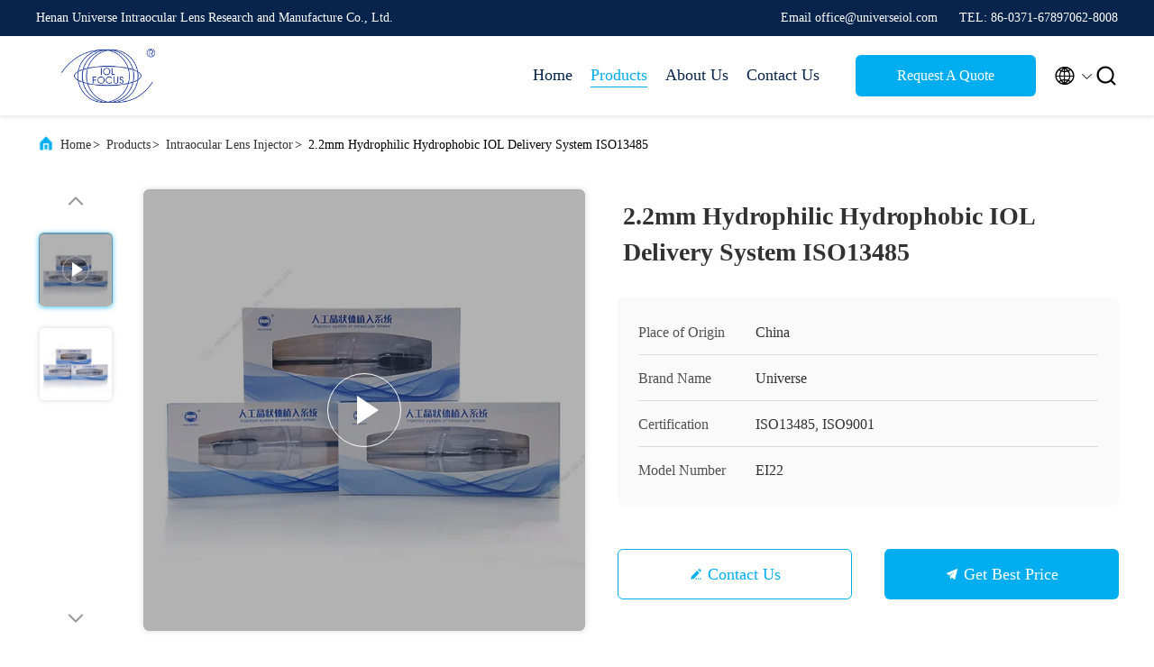

--- FILE ---
content_type: text/html
request_url: https://www.iolslens.com/sale-14218189-2-2mm-hydrophilic-hydrophobic-iol-delivery-system-iso13485.html
body_size: 23954
content:

<!DOCTYPE html>
<html lang="en">
<head>
	<meta charset="utf-8">
	<meta http-equiv="X-UA-Compatible" content="IE=edge">
	<meta name="viewport" content="width=device-width, initial-scale=1.0, maximum-scale=5.1">
    <title>2.2mm Hydrophilic Hydrophobic IOL Delivery System ISO13485</title>
    <meta name="keywords" content="IOL Delivery System ISO13485, 2.2mm IOL Delivery System, Hydrophilic Hydrophobic iol injector, Intraocular Lens Injector" />
    <meta name="description" content="High quality 2.2mm Hydrophilic Hydrophobic IOL Delivery System ISO13485 from China, China's leading product market IOL Delivery System ISO13485 product, with strict quality control 2.2mm IOL Delivery System factories, producing high quality Hydrophilic Hydrophobic iol injector Products." />
     <link rel='preload'
					  href=/photo/iolslens/sitetpl/style/commonV2.css?ver=1701916399 as='style'><link type='text/css' rel='stylesheet'
					  href=/photo/iolslens/sitetpl/style/commonV2.css?ver=1701916399 media='all'><meta property="og:title" content="2.2mm Hydrophilic Hydrophobic IOL Delivery System ISO13485" />
<meta property="og:description" content="High quality 2.2mm Hydrophilic Hydrophobic IOL Delivery System ISO13485 from China, China's leading product market IOL Delivery System ISO13485 product, with strict quality control 2.2mm IOL Delivery System factories, producing high quality Hydrophilic Hydrophobic iol injector Products." />
<meta property="og:type" content="product" />
<meta property="og:availability" content="instock" />
<meta property="og:site_name" content="Henan Universe Intraocular Lens Research and Manufacture Co., Ltd." />
<meta property="og:url" content="https://www.iolslens.com/sale-14218189-2-2mm-hydrophilic-hydrophobic-iol-delivery-system-iso13485.html" />
<meta property="og:image" content="https://www.iolslens.com/photo/ps35556929-2_2mm_hydrophilic_hydrophobic_iol_delivery_system_iso13485.jpg" />
<link rel="canonical" href="https://www.iolslens.com/sale-14218189-2-2mm-hydrophilic-hydrophobic-iol-delivery-system-iso13485.html" />
<link rel="alternate" href="https://m.iolslens.com/sale-14218189-2-2mm-hydrophilic-hydrophobic-iol-delivery-system-iso13485.html" media="only screen and (max-width: 640px)" />
<link rel="stylesheet" type="text/css" href="/js/guidefirstcommon.css" />
<style type="text/css">
/*<![CDATA[*/
.consent__cookie {position: fixed;top: 0;left: 0;width: 100%;height: 0%;z-index: 100000;}.consent__cookie_bg {position: fixed;top: 0;left: 0;width: 100%;height: 100%;background: #000;opacity: .6;display: none }.consent__cookie_rel {position: fixed;bottom:0;left: 0;width: 100%;background: #fff;display: -webkit-box;display: -ms-flexbox;display: flex;flex-wrap: wrap;padding: 24px 80px;-webkit-box-sizing: border-box;box-sizing: border-box;-webkit-box-pack: justify;-ms-flex-pack: justify;justify-content: space-between;-webkit-transition: all ease-in-out .3s;transition: all ease-in-out .3s }.consent__close {position: absolute;top: 20px;right: 20px;cursor: pointer }.consent__close svg {fill: #777 }.consent__close:hover svg {fill: #000 }.consent__cookie_box {flex: 1;word-break: break-word;}.consent__warm {color: #777;font-size: 16px;margin-bottom: 12px;line-height: 19px }.consent__title {color: #333;font-size: 20px;font-weight: 600;margin-bottom: 12px;line-height: 23px }.consent__itxt {color: #333;font-size: 14px;margin-bottom: 12px;display: -webkit-box;display: -ms-flexbox;display: flex;-webkit-box-align: center;-ms-flex-align: center;align-items: center }.consent__itxt i {display: -webkit-inline-box;display: -ms-inline-flexbox;display: inline-flex;width: 28px;height: 28px;border-radius: 50%;background: #e0f9e9;margin-right: 8px;-webkit-box-align: center;-ms-flex-align: center;align-items: center;-webkit-box-pack: center;-ms-flex-pack: center;justify-content: center }.consent__itxt svg {fill: #3ca860 }.consent__txt {color: #a6a6a6;font-size: 14px;margin-bottom: 8px;line-height: 17px }.consent__btns {display: -webkit-box;display: -ms-flexbox;display: flex;-webkit-box-orient: vertical;-webkit-box-direction: normal;-ms-flex-direction: column;flex-direction: column;-webkit-box-pack: center;-ms-flex-pack: center;justify-content: center;flex-shrink: 0;}.consent__btn {width: 280px;height: 40px;line-height: 40px;text-align: center;background: #3ca860;color: #fff;border-radius: 4px;margin: 8px 0;-webkit-box-sizing: border-box;box-sizing: border-box;cursor: pointer;font-size:14px}.consent__btn:hover {background: #00823b }.consent__btn.empty {color: #3ca860;border: 1px solid #3ca860;background: #fff }.consent__btn.empty:hover {background: #3ca860;color: #fff }.open .consent__cookie_bg {display: block }.open .consent__cookie_rel {bottom: 0 }@media (max-width: 760px) {.consent__btns {width: 100%;align-items: center;}.consent__cookie_rel {padding: 20px 24px }}.consent__cookie.open {display: block;}.consent__cookie {display: none;}
/*]]>*/
</style>
<style type="text/css">
/*<![CDATA[*/
@media only screen and (max-width:640px){.contact_now_dialog .content-wrap .desc{background-image:url(/images/cta_images/bg_s.png) !important}}.contact_now_dialog .content-wrap .content-wrap_header .cta-close{background-image:url(/images/cta_images/sprite.png) !important}.contact_now_dialog .content-wrap .desc{background-image:url(/images/cta_images/bg_l.png) !important}.contact_now_dialog .content-wrap .cta-btn i{background-image:url(/images/cta_images/sprite.png) !important}.contact_now_dialog .content-wrap .head-tip img{content:url(/images/cta_images/cta_contact_now.png) !important}.cusim{background-image:url(/images/imicon/im.svg) !important}.cuswa{background-image:url(/images/imicon/wa.png) !important}.cusall{background-image:url(/images/imicon/allchat.svg) !important}
/*]]>*/
</style>
<script type="text/javascript" src="/js/guidefirstcommon.js"></script>
<script type="text/javascript">
/*<![CDATA[*/
window.isvideotpl = 0;window.detailurl = '';
var colorUrl = '';var isShowGuide = 2;var showGuideColor = 0;var im_appid = 10003;var im_msg="Good day, what product are you looking for?";

var cta_cid = 52162;var use_defaulProductInfo = 1;var cta_pid = 14218189;var test_company = 0;var webim_domain = '';var company_type = 0;var cta_equipment = 'pc'; var setcookie = 'setwebimCookie(73052,14218189,0)'; var whatsapplink = "https://wa.me/8618236918226?text=Hi%2C+I%27m+interested+in+2.2mm+Hydrophilic+Hydrophobic+IOL+Delivery+System+ISO13485."; function insertMeta(){var str = '<meta name="mobile-web-app-capable" content="yes" /><meta name="viewport" content="width=device-width, initial-scale=1.0" />';document.head.insertAdjacentHTML('beforeend',str);} var element = document.querySelector('a.footer_webim_a[href="/webim/webim_tab.html"]');if (element) {element.parentNode.removeChild(element);}

var colorUrl = '';
var aisearch = 0;
var selfUrl = '';
window.playerReportUrl='/vod/view_count/report';
var query_string = ["Products","Detail"];
var g_tp = '';
var customtplcolor = 99707;
var str_chat = 'chat';
				var str_call_now = 'call now';
var str_chat_now = 'chat now';
var str_contact1 = 'Get Best Price';var str_chat_lang='english';var str_contact2 = 'Get Price';var str_contact2 = 'Best Price';var str_contact = 'contact';
window.predomainsub = "";
/*]]>*/
</script>
</head>
<body>
<img src="/logo.gif" style="display:none" alt="logo"/>
<a style="display: none!important;" title="Henan Universe Intraocular Lens Research and Manufacture Co., Ltd." class="float-inquiry" href="/contactnow.html" onclick='setinquiryCookie("{\"showproduct\":1,\"pid\":\"14218189\",\"name\":\"2.2mm Hydrophilic Hydrophobic IOL Delivery System ISO13485\",\"source_url\":\"\\/sale-14218189-2-2mm-hydrophilic-hydrophobic-iol-delivery-system-iso13485.html\",\"picurl\":\"\\/photo\\/pd35556929-2_2mm_hydrophilic_hydrophobic_iol_delivery_system_iso13485.jpg\",\"propertyDetail\":[[\"Model\",\"EI22\"],[\"Suggested incision\",\"2.2mm\"],[\"Shelf life\",\"3 years\"],[\"Storage Condition\",\"From 5\\u00b0 to 45\\u00b0\"]],\"company_name\":null,\"picurl_c\":\"\\/photo\\/pc35556929-2_2mm_hydrophilic_hydrophobic_iol_delivery_system_iso13485.jpg\",\"price\":\"negotiation\",\"username\":\"universeiol\",\"viewTime\":\"Last Login : 8 hours 23 minutes ago\",\"subject\":\"Please send me more information on your 2.2mm Hydrophilic Hydrophobic IOL Delivery System ISO13485\",\"countrycode\":\"\"}");'></a>
<script>
var originProductInfo = '';
var originProductInfo = {"showproduct":1,"pid":"14218189","name":"2.2mm Hydrophilic Hydrophobic IOL Delivery System ISO13485","source_url":"\/sale-14218189-2-2mm-hydrophilic-hydrophobic-iol-delivery-system-iso13485.html","picurl":"\/photo\/pd35556929-2_2mm_hydrophilic_hydrophobic_iol_delivery_system_iso13485.jpg","propertyDetail":[["Model","EI22"],["Suggested incision","2.2mm"],["Shelf life","3 years"],["Storage Condition","From 5\u00b0 to 45\u00b0"]],"company_name":null,"picurl_c":"\/photo\/pc35556929-2_2mm_hydrophilic_hydrophobic_iol_delivery_system_iso13485.jpg","price":"negotiation","username":"universeiol","viewTime":"Last Login : 3 hours 23 minutes ago","subject":"What is your best price for 2.2mm Hydrophilic Hydrophobic IOL Delivery System ISO13485","countrycode":""};
var save_url = "/contactsave.html";
var update_url = "/updateinquiry.html";
var productInfo = {};
var defaulProductInfo = {};
var myDate = new Date();
var curDate = myDate.getFullYear()+'-'+(parseInt(myDate.getMonth())+1)+'-'+myDate.getDate();
var message = '';
var default_pop = 1;
var leaveMessageDialog = document.getElementsByClassName('leave-message-dialog')[0]; // 获取弹层
var _$$ = function (dom) {
    return document.querySelectorAll(dom);
};
resInfo = originProductInfo;
resInfo['name'] = resInfo['name'] || '';
defaulProductInfo.pid = resInfo['pid'];
defaulProductInfo.productName = resInfo['name'] ?? '';
defaulProductInfo.productInfo = resInfo['propertyDetail'];
defaulProductInfo.productImg = resInfo['picurl_c'];
defaulProductInfo.subject = resInfo['subject'] ?? '';
defaulProductInfo.productImgAlt = resInfo['name'] ?? '';
var inquirypopup_tmp = 1;
var message = 'Dear,'+'\r\n'+"I am interested in"+' '+trim(resInfo['name'])+", could you send me more details such as type, size, MOQ, material, etc."+'\r\n'+"Thanks!"+'\r\n'+"Waiting for your reply.";
var message_1 = 'Dear,'+'\r\n'+"I am interested in"+' '+trim(resInfo['name'])+", could you send me more details such as type, size, MOQ, material, etc."+'\r\n'+"Thanks!"+'\r\n'+"Waiting for your reply.";
var message_2 = 'Hello,'+'\r\n'+"I am looking for"+' '+trim(resInfo['name'])+", please send me the price, specification and picture."+'\r\n'+"Your swift response will be highly appreciated."+'\r\n'+"Feel free to contact me for more information."+'\r\n'+"Thanks a lot.";
var message_3 = 'Hello,'+'\r\n'+trim(resInfo['name'])+' '+"meets my expectations."+'\r\n'+"Please give me the best price and some other product information."+'\r\n'+"Feel free to contact me via my mail."+'\r\n'+"Thanks a lot.";

var message_4 = 'Dear,'+'\r\n'+"What is the FOB price on your"+' '+trim(resInfo['name'])+'?'+'\r\n'+"Which is the nearest port name?"+'\r\n'+"Please reply me as soon as possible, it would be better to share further information."+'\r\n'+"Regards!";
var message_5 = 'Hi there,'+'\r\n'+"I am very interested in your"+' '+trim(resInfo['name'])+'.'+'\r\n'+"Please send me your product details."+'\r\n'+"Looking forward to your quick reply."+'\r\n'+"Feel free to contact me by mail."+'\r\n'+"Regards!";

var message_6 = 'Dear,'+'\r\n'+"Please provide us with information about your"+' '+trim(resInfo['name'])+", such as type, size, material, and of course the best price."+'\r\n'+"Looking forward to your quick reply."+'\r\n'+"Thank you!";
var message_7 = 'Dear,'+'\r\n'+"Can you supply"+' '+trim(resInfo['name'])+" for us?"+'\r\n'+"First we want a price list and some product details."+'\r\n'+"I hope to get reply asap and look forward to cooperation."+'\r\n'+"Thank you very much.";
var message_8 = 'hi,'+'\r\n'+"I am looking for"+' '+trim(resInfo['name'])+", please give me some more detailed product information."+'\r\n'+"I look forward to your reply."+'\r\n'+"Thank you!";
var message_9 = 'Hello,'+'\r\n'+"Your"+' '+trim(resInfo['name'])+" meets my requirements very well."+'\r\n'+"Please send me the price, specification, and similar model will be OK."+'\r\n'+"Feel free to chat with me."+'\r\n'+"Thanks!";
var message_10 = 'Dear,'+'\r\n'+"I want to know more about the details and quotation of"+' '+trim(resInfo['name'])+'.'+'\r\n'+"Feel free to contact me."+'\r\n'+"Regards!";

var r = getRandom(1,10);

defaulProductInfo.message = eval("message_"+r);
    defaulProductInfo.message = eval("message_"+r);
        var mytAjax = {

    post: function(url, data, fn) {
        var xhr = new XMLHttpRequest();
        xhr.open("POST", url, true);
        xhr.setRequestHeader("Content-Type", "application/x-www-form-urlencoded;charset=UTF-8");
        xhr.setRequestHeader("X-Requested-With", "XMLHttpRequest");
        xhr.setRequestHeader('Content-Type','text/plain;charset=UTF-8');
        xhr.onreadystatechange = function() {
            if(xhr.readyState == 4 && (xhr.status == 200 || xhr.status == 304)) {
                fn.call(this, xhr.responseText);
            }
        };
        xhr.send(data);
    },

    postform: function(url, data, fn) {
        var xhr = new XMLHttpRequest();
        xhr.open("POST", url, true);
        xhr.setRequestHeader("X-Requested-With", "XMLHttpRequest");
        xhr.onreadystatechange = function() {
            if(xhr.readyState == 4 && (xhr.status == 200 || xhr.status == 304)) {
                fn.call(this, xhr.responseText);
            }
        };
        xhr.send(data);
    }
};
/*window.onload = function(){
    leaveMessageDialog = document.getElementsByClassName('leave-message-dialog')[0];
    if (window.localStorage.recordDialogStatus=='undefined' || (window.localStorage.recordDialogStatus!='undefined' && window.localStorage.recordDialogStatus != curDate)) {
        setTimeout(function(){
            if(parseInt(inquirypopup_tmp%10) == 1){
                creatDialog(defaulProductInfo, 1);
            }
        }, 6000);
    }
};*/
function trim(str)
{
    str = str.replace(/(^\s*)/g,"");
    return str.replace(/(\s*$)/g,"");
};
function getRandom(m,n){
    var num = Math.floor(Math.random()*(m - n) + n);
    return num;
};
function strBtn(param) {

    var starattextarea = document.getElementById("textareamessage").value.length;
    var email = document.getElementById("startEmail").value;

    var default_tip = document.querySelectorAll(".watermark_container").length;
    if (20 < starattextarea && starattextarea < 3000) {
        if(default_tip>0){
            document.getElementById("textareamessage1").parentNode.parentNode.nextElementSibling.style.display = "none";
        }else{
            document.getElementById("textareamessage1").parentNode.nextElementSibling.style.display = "none";
        }

    } else {
        if(default_tip>0){
            document.getElementById("textareamessage1").parentNode.parentNode.nextElementSibling.style.display = "block";
        }else{
            document.getElementById("textareamessage1").parentNode.nextElementSibling.style.display = "block";
        }

        return;
    }

    // var re = /^([a-zA-Z0-9_-])+@([a-zA-Z0-9_-])+\.([a-zA-Z0-9_-])+/i;/*邮箱不区分大小写*/
    var re = /^[a-zA-Z0-9][\w-]*(\.?[\w-]+)*@[a-zA-Z0-9-]+(\.[a-zA-Z0-9]+)+$/i;
    if (!re.test(email)) {
        document.getElementById("startEmail").nextElementSibling.style.display = "block";
        return;
    } else {
        document.getElementById("startEmail").nextElementSibling.style.display = "none";
    }

    var subject = document.getElementById("pop_subject").value;
    var pid = document.getElementById("pop_pid").value;
    var message = document.getElementById("textareamessage").value;
    var sender_email = document.getElementById("startEmail").value;
    var tel = '';
    if (document.getElementById("tel0") != undefined && document.getElementById("tel0") != '')
        tel = document.getElementById("tel0").value;
    var form_serialize = '&tel='+tel;

    form_serialize = form_serialize.replace(/\+/g, "%2B");
    mytAjax.post(save_url,"pid="+pid+"&subject="+subject+"&email="+sender_email+"&message="+(message)+form_serialize,function(res){
        var mes = JSON.parse(res);
        if(mes.status == 200){
            var iid = mes.iid;
            document.getElementById("pop_iid").value = iid;
            document.getElementById("pop_uuid").value = mes.uuid;

            if(typeof gtag_report_conversion === "function"){
                gtag_report_conversion();//执行统计js代码
            }
            if(typeof fbq === "function"){
                fbq('track','Purchase');//执行统计js代码
            }
        }
    });
    for (var index = 0; index < document.querySelectorAll(".dialog-content-pql").length; index++) {
        document.querySelectorAll(".dialog-content-pql")[index].style.display = "none";
    };
    $('#idphonepql').val(tel);
    document.getElementById("dialog-content-pql-id").style.display = "block";
    ;
};
function twoBtnOk(param) {

    var selectgender = document.getElementById("Mr").innerHTML;
    var iid = document.getElementById("pop_iid").value;
    var sendername = document.getElementById("idnamepql").value;
    var senderphone = document.getElementById("idphonepql").value;
    var sendercname = document.getElementById("idcompanypql").value;
    var uuid = document.getElementById("pop_uuid").value;
    var gender = 2;
    if(selectgender == 'Mr.') gender = 0;
    if(selectgender == 'Mrs.') gender = 1;
    var pid = document.getElementById("pop_pid").value;
    var form_serialize = '';

        form_serialize = form_serialize.replace(/\+/g, "%2B");

    mytAjax.post(update_url,"iid="+iid+"&gender="+gender+"&uuid="+uuid+"&name="+(sendername)+"&tel="+(senderphone)+"&company="+(sendercname)+form_serialize,function(res){});

    for (var index = 0; index < document.querySelectorAll(".dialog-content-pql").length; index++) {
        document.querySelectorAll(".dialog-content-pql")[index].style.display = "none";
    };
    document.getElementById("dialog-content-pql-ok").style.display = "block";

};
function toCheckMust(name) {
    $('#'+name+'error').hide();
}
function handClidk(param) {
    var starattextarea = document.getElementById("textareamessage1").value.length;
    var email = document.getElementById("startEmail1").value;
    var default_tip = document.querySelectorAll(".watermark_container").length;
    if (20 < starattextarea && starattextarea < 3000) {
        if(default_tip>0){
            document.getElementById("textareamessage1").parentNode.parentNode.nextElementSibling.style.display = "none";
        }else{
            document.getElementById("textareamessage1").parentNode.nextElementSibling.style.display = "none";
        }

    } else {
        if(default_tip>0){
            document.getElementById("textareamessage1").parentNode.parentNode.nextElementSibling.style.display = "block";
        }else{
            document.getElementById("textareamessage1").parentNode.nextElementSibling.style.display = "block";
        }

        return;
    }

    // var re = /^([a-zA-Z0-9_-])+@([a-zA-Z0-9_-])+\.([a-zA-Z0-9_-])+/i;
    var re = /^[a-zA-Z0-9][\w-]*(\.?[\w-]+)*@[a-zA-Z0-9-]+(\.[a-zA-Z0-9]+)+$/i;
    if (!re.test(email)) {
        document.getElementById("startEmail1").nextElementSibling.style.display = "block";
        return;
    } else {
        document.getElementById("startEmail1").nextElementSibling.style.display = "none";
    }

    var subject = document.getElementById("pop_subject").value;
    var pid = document.getElementById("pop_pid").value;
    var message = document.getElementById("textareamessage1").value;
    var sender_email = document.getElementById("startEmail1").value;
    var form_serialize = tel = '';
    if (document.getElementById("tel1") != undefined && document.getElementById("tel1") != '')
        tel = document.getElementById("tel1").value;
        mytAjax.post(save_url,"email="+sender_email+"&tel="+tel+"&pid="+pid+"&message="+message+"&subject="+subject+form_serialize,function(res){

        var mes = JSON.parse(res);
        if(mes.status == 200){
            var iid = mes.iid;
            document.getElementById("pop_iid").value = iid;
            document.getElementById("pop_uuid").value = mes.uuid;
            if(typeof gtag_report_conversion === "function"){
                gtag_report_conversion();//执行统计js代码
            }
        }

    });
    for (var index = 0; index < document.querySelectorAll(".dialog-content-pql").length; index++) {
        document.querySelectorAll(".dialog-content-pql")[index].style.display = "none";
    };
    $('#idphonepql').val(tel);
    document.getElementById("dialog-content-pql-id").style.display = "block";

};
window.addEventListener('load', function () {
    $('.checkbox-wrap label').each(function(){
        if($(this).find('input').prop('checked')){
            $(this).addClass('on')
        }else {
            $(this).removeClass('on')
        }
    })
    $(document).on('click', '.checkbox-wrap label' , function(ev){
        if (ev.target.tagName.toUpperCase() != 'INPUT') {
            $(this).toggleClass('on')
        }
    })
})

function hand_video(pdata) {
    data = JSON.parse(pdata);
    productInfo.productName = data.productName;
    productInfo.productInfo = data.productInfo;
    productInfo.productImg = data.productImg;
    productInfo.subject = data.subject;

    var message = 'Dear,'+'\r\n'+"I am interested in"+' '+trim(data.productName)+", could you send me more details such as type, size, quantity, material, etc."+'\r\n'+"Thanks!"+'\r\n'+"Waiting for your reply.";

    var message = 'Dear,'+'\r\n'+"I am interested in"+' '+trim(data.productName)+", could you send me more details such as type, size, MOQ, material, etc."+'\r\n'+"Thanks!"+'\r\n'+"Waiting for your reply.";
    var message_1 = 'Dear,'+'\r\n'+"I am interested in"+' '+trim(data.productName)+", could you send me more details such as type, size, MOQ, material, etc."+'\r\n'+"Thanks!"+'\r\n'+"Waiting for your reply.";
    var message_2 = 'Hello,'+'\r\n'+"I am looking for"+' '+trim(data.productName)+", please send me the price, specification and picture."+'\r\n'+"Your swift response will be highly appreciated."+'\r\n'+"Feel free to contact me for more information."+'\r\n'+"Thanks a lot.";
    var message_3 = 'Hello,'+'\r\n'+trim(data.productName)+' '+"meets my expectations."+'\r\n'+"Please give me the best price and some other product information."+'\r\n'+"Feel free to contact me via my mail."+'\r\n'+"Thanks a lot.";

    var message_4 = 'Dear,'+'\r\n'+"What is the FOB price on your"+' '+trim(data.productName)+'?'+'\r\n'+"Which is the nearest port name?"+'\r\n'+"Please reply me as soon as possible, it would be better to share further information."+'\r\n'+"Regards!";
    var message_5 = 'Hi there,'+'\r\n'+"I am very interested in your"+' '+trim(data.productName)+'.'+'\r\n'+"Please send me your product details."+'\r\n'+"Looking forward to your quick reply."+'\r\n'+"Feel free to contact me by mail."+'\r\n'+"Regards!";

    var message_6 = 'Dear,'+'\r\n'+"Please provide us with information about your"+' '+trim(data.productName)+", such as type, size, material, and of course the best price."+'\r\n'+"Looking forward to your quick reply."+'\r\n'+"Thank you!";
    var message_7 = 'Dear,'+'\r\n'+"Can you supply"+' '+trim(data.productName)+" for us?"+'\r\n'+"First we want a price list and some product details."+'\r\n'+"I hope to get reply asap and look forward to cooperation."+'\r\n'+"Thank you very much.";
    var message_8 = 'hi,'+'\r\n'+"I am looking for"+' '+trim(data.productName)+", please give me some more detailed product information."+'\r\n'+"I look forward to your reply."+'\r\n'+"Thank you!";
    var message_9 = 'Hello,'+'\r\n'+"Your"+' '+trim(data.productName)+" meets my requirements very well."+'\r\n'+"Please send me the price, specification, and similar model will be OK."+'\r\n'+"Feel free to chat with me."+'\r\n'+"Thanks!";
    var message_10 = 'Dear,'+'\r\n'+"I want to know more about the details and quotation of"+' '+trim(data.productName)+'.'+'\r\n'+"Feel free to contact me."+'\r\n'+"Regards!";

    var r = getRandom(1,10);

    productInfo.message = eval("message_"+r);
            if(parseInt(inquirypopup_tmp/10) == 1){
        productInfo.message = "";
    }
    productInfo.pid = data.pid;
    creatDialog(productInfo, 2);
};

function handDialog(pdata) {
    data = JSON.parse(pdata);
    productInfo.productName = data.productName;
    productInfo.productInfo = data.productInfo;
    productInfo.productImg = data.productImg;
    productInfo.subject = data.subject;

    var message = 'Dear,'+'\r\n'+"I am interested in"+' '+trim(data.productName)+", could you send me more details such as type, size, quantity, material, etc."+'\r\n'+"Thanks!"+'\r\n'+"Waiting for your reply.";

    var message = 'Dear,'+'\r\n'+"I am interested in"+' '+trim(data.productName)+", could you send me more details such as type, size, MOQ, material, etc."+'\r\n'+"Thanks!"+'\r\n'+"Waiting for your reply.";
    var message_1 = 'Dear,'+'\r\n'+"I am interested in"+' '+trim(data.productName)+", could you send me more details such as type, size, MOQ, material, etc."+'\r\n'+"Thanks!"+'\r\n'+"Waiting for your reply.";
    var message_2 = 'Hello,'+'\r\n'+"I am looking for"+' '+trim(data.productName)+", please send me the price, specification and picture."+'\r\n'+"Your swift response will be highly appreciated."+'\r\n'+"Feel free to contact me for more information."+'\r\n'+"Thanks a lot.";
    var message_3 = 'Hello,'+'\r\n'+trim(data.productName)+' '+"meets my expectations."+'\r\n'+"Please give me the best price and some other product information."+'\r\n'+"Feel free to contact me via my mail."+'\r\n'+"Thanks a lot.";

    var message_4 = 'Dear,'+'\r\n'+"What is the FOB price on your"+' '+trim(data.productName)+'?'+'\r\n'+"Which is the nearest port name?"+'\r\n'+"Please reply me as soon as possible, it would be better to share further information."+'\r\n'+"Regards!";
    var message_5 = 'Hi there,'+'\r\n'+"I am very interested in your"+' '+trim(data.productName)+'.'+'\r\n'+"Please send me your product details."+'\r\n'+"Looking forward to your quick reply."+'\r\n'+"Feel free to contact me by mail."+'\r\n'+"Regards!";

    var message_6 = 'Dear,'+'\r\n'+"Please provide us with information about your"+' '+trim(data.productName)+", such as type, size, material, and of course the best price."+'\r\n'+"Looking forward to your quick reply."+'\r\n'+"Thank you!";
    var message_7 = 'Dear,'+'\r\n'+"Can you supply"+' '+trim(data.productName)+" for us?"+'\r\n'+"First we want a price list and some product details."+'\r\n'+"I hope to get reply asap and look forward to cooperation."+'\r\n'+"Thank you very much.";
    var message_8 = 'hi,'+'\r\n'+"I am looking for"+' '+trim(data.productName)+", please give me some more detailed product information."+'\r\n'+"I look forward to your reply."+'\r\n'+"Thank you!";
    var message_9 = 'Hello,'+'\r\n'+"Your"+' '+trim(data.productName)+" meets my requirements very well."+'\r\n'+"Please send me the price, specification, and similar model will be OK."+'\r\n'+"Feel free to chat with me."+'\r\n'+"Thanks!";
    var message_10 = 'Dear,'+'\r\n'+"I want to know more about the details and quotation of"+' '+trim(data.productName)+'.'+'\r\n'+"Feel free to contact me."+'\r\n'+"Regards!";

    var r = getRandom(1,10);
    productInfo.message = eval("message_"+r);
            if(parseInt(inquirypopup_tmp/10) == 1){
        productInfo.message = "";
    }
    productInfo.pid = data.pid;
    creatDialog(productInfo, 2);
};

function closepql(param) {

    leaveMessageDialog.style.display = 'none';
};

function closepql2(param) {

    for (var index = 0; index < document.querySelectorAll(".dialog-content-pql").length; index++) {
        document.querySelectorAll(".dialog-content-pql")[index].style.display = "none";
    };
    document.getElementById("dialog-content-pql-ok").style.display = "block";
};

function decodeHtmlEntities(str) {
    var tempElement = document.createElement('div');
    tempElement.innerHTML = str;
    return tempElement.textContent || tempElement.innerText || '';
}

function initProduct(productInfo,type){

    productInfo.productName = decodeHtmlEntities(productInfo.productName);
    productInfo.message = decodeHtmlEntities(productInfo.message);

    leaveMessageDialog = document.getElementsByClassName('leave-message-dialog')[0];
    leaveMessageDialog.style.display = "block";
    if(type == 3){
        var popinquiryemail = document.getElementById("popinquiryemail").value;
        _$$("#startEmail1")[0].value = popinquiryemail;
    }else{
        _$$("#startEmail1")[0].value = "";
    }
    _$$("#startEmail")[0].value = "";
    _$$("#idnamepql")[0].value = "";
    _$$("#idphonepql")[0].value = "";
    _$$("#idcompanypql")[0].value = "";

    _$$("#pop_pid")[0].value = productInfo.pid;
    _$$("#pop_subject")[0].value = productInfo.subject;
    
    if(parseInt(inquirypopup_tmp/10) == 1){
        productInfo.message = "";
    }

    _$$("#textareamessage1")[0].value = productInfo.message;
    _$$("#textareamessage")[0].value = productInfo.message;

    _$$("#dialog-content-pql-id .titlep")[0].innerHTML = productInfo.productName;
    _$$("#dialog-content-pql-id img")[0].setAttribute("src", productInfo.productImg);
    _$$("#dialog-content-pql-id img")[0].setAttribute("alt", productInfo.productImgAlt);

    _$$("#dialog-content-pql-id-hand img")[0].setAttribute("src", productInfo.productImg);
    _$$("#dialog-content-pql-id-hand img")[0].setAttribute("alt", productInfo.productImgAlt);
    _$$("#dialog-content-pql-id-hand .titlep")[0].innerHTML = productInfo.productName;

    if (productInfo.productInfo.length > 0) {
        var ul2, ul;
        ul = document.createElement("ul");
        for (var index = 0; index < productInfo.productInfo.length; index++) {
            var el = productInfo.productInfo[index];
            var li = document.createElement("li");
            var span1 = document.createElement("span");
            span1.innerHTML = el[0] + ":";
            var span2 = document.createElement("span");
            span2.innerHTML = el[1];
            li.appendChild(span1);
            li.appendChild(span2);
            ul.appendChild(li);

        }
        ul2 = ul.cloneNode(true);
        if (type === 1) {
            _$$("#dialog-content-pql-id .left")[0].replaceChild(ul, _$$("#dialog-content-pql-id .left ul")[0]);
        } else {
            _$$("#dialog-content-pql-id-hand .left")[0].replaceChild(ul2, _$$("#dialog-content-pql-id-hand .left ul")[0]);
            _$$("#dialog-content-pql-id .left")[0].replaceChild(ul, _$$("#dialog-content-pql-id .left ul")[0]);
        }
    };
    for (var index = 0; index < _$$("#dialog-content-pql-id .right ul li").length; index++) {
        _$$("#dialog-content-pql-id .right ul li")[index].addEventListener("click", function (params) {
            _$$("#dialog-content-pql-id .right #Mr")[0].innerHTML = this.innerHTML
        }, false)

    };

};
function closeInquiryCreateDialog() {
    document.getElementById("xuanpan_dialog_box_pql").style.display = "none";
};
function showInquiryCreateDialog() {
    document.getElementById("xuanpan_dialog_box_pql").style.display = "block";
};
function submitPopInquiry(){
    var message = document.getElementById("inquiry_message").value;
    var email = document.getElementById("inquiry_email").value;
    var subject = defaulProductInfo.subject;
    var pid = defaulProductInfo.pid;
    if (email === undefined) {
        showInquiryCreateDialog();
        document.getElementById("inquiry_email").style.border = "1px solid red";
        return false;
    };
    if (message === undefined) {
        showInquiryCreateDialog();
        document.getElementById("inquiry_message").style.border = "1px solid red";
        return false;
    };
    if (email.search(/^\w+((-\w+)|(\.\w+))*\@[A-Za-z0-9]+((\.|-)[A-Za-z0-9]+)*\.[A-Za-z0-9]+$/) == -1) {
        document.getElementById("inquiry_email").style.border= "1px solid red";
        showInquiryCreateDialog();
        return false;
    } else {
        document.getElementById("inquiry_email").style.border= "";
    };
    if (message.length < 20 || message.length >3000) {
        showInquiryCreateDialog();
        document.getElementById("inquiry_message").style.border = "1px solid red";
        return false;
    } else {
        document.getElementById("inquiry_message").style.border = "";
    };
    var tel = '';
    if (document.getElementById("tel") != undefined && document.getElementById("tel") != '')
        tel = document.getElementById("tel").value;

    mytAjax.post(save_url,"pid="+pid+"&subject="+subject+"&email="+email+"&message="+(message)+'&tel='+tel,function(res){
        var mes = JSON.parse(res);
        if(mes.status == 200){
            var iid = mes.iid;
            document.getElementById("pop_iid").value = iid;
            document.getElementById("pop_uuid").value = mes.uuid;

        }
    });
    initProduct(defaulProductInfo);
    for (var index = 0; index < document.querySelectorAll(".dialog-content-pql").length; index++) {
        document.querySelectorAll(".dialog-content-pql")[index].style.display = "none";
    };
    $('#idphonepql').val(tel);
    document.getElementById("dialog-content-pql-id").style.display = "block";

};

//带附件上传
function submitPopInquiryfile(email_id,message_id,check_sort,name_id,phone_id,company_id,attachments){

    if(typeof(check_sort) == 'undefined'){
        check_sort = 0;
    }
    var message = document.getElementById(message_id).value;
    var email = document.getElementById(email_id).value;
    var attachments = document.getElementById(attachments).value;
    if(typeof(name_id) !== 'undefined' && name_id != ""){
        var name  = document.getElementById(name_id).value;
    }
    if(typeof(phone_id) !== 'undefined' && phone_id != ""){
        var phone = document.getElementById(phone_id).value;
    }
    if(typeof(company_id) !== 'undefined' && company_id != ""){
        var company = document.getElementById(company_id).value;
    }
    var subject = defaulProductInfo.subject;
    var pid = defaulProductInfo.pid;

    if(check_sort == 0){
        if (email === undefined) {
            showInquiryCreateDialog();
            document.getElementById(email_id).style.border = "1px solid red";
            return false;
        };
        if (message === undefined) {
            showInquiryCreateDialog();
            document.getElementById(message_id).style.border = "1px solid red";
            return false;
        };

        if (email.search(/^\w+((-\w+)|(\.\w+))*\@[A-Za-z0-9]+((\.|-)[A-Za-z0-9]+)*\.[A-Za-z0-9]+$/) == -1) {
            document.getElementById(email_id).style.border= "1px solid red";
            showInquiryCreateDialog();
            return false;
        } else {
            document.getElementById(email_id).style.border= "";
        };
        if (message.length < 20 || message.length >3000) {
            showInquiryCreateDialog();
            document.getElementById(message_id).style.border = "1px solid red";
            return false;
        } else {
            document.getElementById(message_id).style.border = "";
        };
    }else{

        if (message === undefined) {
            showInquiryCreateDialog();
            document.getElementById(message_id).style.border = "1px solid red";
            return false;
        };

        if (email === undefined) {
            showInquiryCreateDialog();
            document.getElementById(email_id).style.border = "1px solid red";
            return false;
        };

        if (message.length < 20 || message.length >3000) {
            showInquiryCreateDialog();
            document.getElementById(message_id).style.border = "1px solid red";
            return false;
        } else {
            document.getElementById(message_id).style.border = "";
        };

        if (email.search(/^\w+((-\w+)|(\.\w+))*\@[A-Za-z0-9]+((\.|-)[A-Za-z0-9]+)*\.[A-Za-z0-9]+$/) == -1) {
            document.getElementById(email_id).style.border= "1px solid red";
            showInquiryCreateDialog();
            return false;
        } else {
            document.getElementById(email_id).style.border= "";
        };

    };

    mytAjax.post(save_url,"pid="+pid+"&subject="+subject+"&email="+email+"&message="+message+"&company="+company+"&attachments="+attachments,function(res){
        var mes = JSON.parse(res);
        if(mes.status == 200){
            var iid = mes.iid;
            document.getElementById("pop_iid").value = iid;
            document.getElementById("pop_uuid").value = mes.uuid;

            if(typeof gtag_report_conversion === "function"){
                gtag_report_conversion();//执行统计js代码
            }
            if(typeof fbq === "function"){
                fbq('track','Purchase');//执行统计js代码
            }
        }
    });
    initProduct(defaulProductInfo);

    if(name !== undefined && name != ""){
        _$$("#idnamepql")[0].value = name;
    }

    if(phone !== undefined && phone != ""){
        _$$("#idphonepql")[0].value = phone;
    }

    if(company !== undefined && company != ""){
        _$$("#idcompanypql")[0].value = company;
    }

    for (var index = 0; index < document.querySelectorAll(".dialog-content-pql").length; index++) {
        document.querySelectorAll(".dialog-content-pql")[index].style.display = "none";
    };
    document.getElementById("dialog-content-pql-id").style.display = "block";

};
function submitPopInquiryByParam(email_id,message_id,check_sort,name_id,phone_id,company_id){

    if(typeof(check_sort) == 'undefined'){
        check_sort = 0;
    }

    var senderphone = '';
    var message = document.getElementById(message_id).value;
    var email = document.getElementById(email_id).value;
    if(typeof(name_id) !== 'undefined' && name_id != ""){
        var name  = document.getElementById(name_id).value;
    }
    if(typeof(phone_id) !== 'undefined' && phone_id != ""){
        var phone = document.getElementById(phone_id).value;
        senderphone = phone;
    }
    if(typeof(company_id) !== 'undefined' && company_id != ""){
        var company = document.getElementById(company_id).value;
    }
    var subject = defaulProductInfo.subject;
    var pid = defaulProductInfo.pid;

    if(check_sort == 0){
        if (email === undefined) {
            showInquiryCreateDialog();
            document.getElementById(email_id).style.border = "1px solid red";
            return false;
        };
        if (message === undefined) {
            showInquiryCreateDialog();
            document.getElementById(message_id).style.border = "1px solid red";
            return false;
        };

        if (email.search(/^\w+((-\w+)|(\.\w+))*\@[A-Za-z0-9]+((\.|-)[A-Za-z0-9]+)*\.[A-Za-z0-9]+$/) == -1) {
            document.getElementById(email_id).style.border= "1px solid red";
            showInquiryCreateDialog();
            return false;
        } else {
            document.getElementById(email_id).style.border= "";
        };
        if (message.length < 20 || message.length >3000) {
            showInquiryCreateDialog();
            document.getElementById(message_id).style.border = "1px solid red";
            return false;
        } else {
            document.getElementById(message_id).style.border = "";
        };
    }else{

        if (message === undefined) {
            showInquiryCreateDialog();
            document.getElementById(message_id).style.border = "1px solid red";
            return false;
        };

        if (email === undefined) {
            showInquiryCreateDialog();
            document.getElementById(email_id).style.border = "1px solid red";
            return false;
        };

        if (message.length < 20 || message.length >3000) {
            showInquiryCreateDialog();
            document.getElementById(message_id).style.border = "1px solid red";
            return false;
        } else {
            document.getElementById(message_id).style.border = "";
        };

        if (email.search(/^\w+((-\w+)|(\.\w+))*\@[A-Za-z0-9]+((\.|-)[A-Za-z0-9]+)*\.[A-Za-z0-9]+$/) == -1) {
            document.getElementById(email_id).style.border= "1px solid red";
            showInquiryCreateDialog();
            return false;
        } else {
            document.getElementById(email_id).style.border= "";
        };

    };

    var productsku = "";
    if($("#product_sku").length > 0){
        productsku = $("#product_sku").html();
    }

    mytAjax.post(save_url,"tel="+senderphone+"&pid="+pid+"&subject="+subject+"&email="+email+"&message="+message+"&messagesku="+encodeURI(productsku),function(res){
        var mes = JSON.parse(res);
        if(mes.status == 200){
            var iid = mes.iid;
            document.getElementById("pop_iid").value = iid;
            document.getElementById("pop_uuid").value = mes.uuid;

            if(typeof gtag_report_conversion === "function"){
                gtag_report_conversion();//执行统计js代码
            }
            if(typeof fbq === "function"){
                fbq('track','Purchase');//执行统计js代码
            }
        }
    });
    initProduct(defaulProductInfo);

    if(name !== undefined && name != ""){
        _$$("#idnamepql")[0].value = name;
    }

    if(phone !== undefined && phone != ""){
        _$$("#idphonepql")[0].value = phone;
    }

    if(company !== undefined && company != ""){
        _$$("#idcompanypql")[0].value = company;
    }

    for (var index = 0; index < document.querySelectorAll(".dialog-content-pql").length; index++) {
        document.querySelectorAll(".dialog-content-pql")[index].style.display = "none";

    };
    document.getElementById("dialog-content-pql-id").style.display = "block";

};

function creat_videoDialog(productInfo, type) {

    if(type == 1){
        if(default_pop != 1){
            return false;
        }
        window.localStorage.recordDialogStatus = curDate;
    }else{
        default_pop = 0;
    }
    initProduct(productInfo, type);
    if (type === 1) {
        // 自动弹出
        for (var index = 0; index < document.querySelectorAll(".dialog-content-pql").length; index++) {

            document.querySelectorAll(".dialog-content-pql")[index].style.display = "none";
        };
        document.getElementById("dialog-content-pql").style.display = "block";
    } else {
        // 手动弹出
        for (var index = 0; index < document.querySelectorAll(".dialog-content-pql").length; index++) {
            document.querySelectorAll(".dialog-content-pql")[index].style.display = "none";
        };
        document.getElementById("dialog-content-pql-id-hand").style.display = "block";
    }
}

function creatDialog(productInfo, type) {

    if(type == 1){
        if(default_pop != 1){
            return false;
        }
        window.localStorage.recordDialogStatus = curDate;
    }else{
        default_pop = 0;
    }
    initProduct(productInfo, type);
    if (type === 1) {
        // 自动弹出
        for (var index = 0; index < document.querySelectorAll(".dialog-content-pql").length; index++) {

            document.querySelectorAll(".dialog-content-pql")[index].style.display = "none";
        };
        document.getElementById("dialog-content-pql").style.display = "block";
    } else {
        // 手动弹出
        for (var index = 0; index < document.querySelectorAll(".dialog-content-pql").length; index++) {
            document.querySelectorAll(".dialog-content-pql")[index].style.display = "none";
        };
        document.getElementById("dialog-content-pql-id-hand").style.display = "block";
    }
}

//带邮箱信息打开询盘框 emailtype=1表示带入邮箱
function openDialog(emailtype){
    var type = 2;//不带入邮箱，手动弹出
    if(emailtype == 1){
        var popinquiryemail = document.getElementById("popinquiryemail").value;
        // var re = /^([a-zA-Z0-9_-])+@([a-zA-Z0-9_-])+\.([a-zA-Z0-9_-])+/i;
        var re = /^[a-zA-Z0-9][\w-]*(\.?[\w-]+)*@[a-zA-Z0-9-]+(\.[a-zA-Z0-9]+)+$/i;
        if (!re.test(popinquiryemail)) {
            //前端提示样式;
            showInquiryCreateDialog();
            document.getElementById("popinquiryemail").style.border = "1px solid red";
            return false;
        } else {
            //前端提示样式;
        }
        var type = 3;
    }
    creatDialog(defaulProductInfo,type);
}

//上传附件
function inquiryUploadFile(){
    var fileObj = document.querySelector("#fileId").files[0];
    //构建表单数据
    var formData = new FormData();
    var filesize = fileObj.size;
    if(filesize > 10485760 || filesize == 0) {
        document.getElementById("filetips").style.display = "block";
        return false;
    }else {
        document.getElementById("filetips").style.display = "none";
    }
    formData.append('popinquiryfile', fileObj);
    document.getElementById("quotefileform").reset();
    var save_url = "/inquiryuploadfile.html";
    mytAjax.postform(save_url,formData,function(res){
        var mes = JSON.parse(res);
        if(mes.status == 200){
            document.getElementById("uploader-file-info").innerHTML = document.getElementById("uploader-file-info").innerHTML + "<span class=op>"+mes.attfile.name+"<a class=delatt id=att"+mes.attfile.id+" onclick=delatt("+mes.attfile.id+");>Delete</a></span>";
            var nowattachs = document.getElementById("attachments").value;
            if( nowattachs !== ""){
                var attachs = JSON.parse(nowattachs);
                attachs[mes.attfile.id] = mes.attfile;
            }else{
                var attachs = {};
                attachs[mes.attfile.id] = mes.attfile;
            }
            document.getElementById("attachments").value = JSON.stringify(attachs);
        }
    });
}
//附件删除
function delatt(attid)
{
    var nowattachs = document.getElementById("attachments").value;
    if( nowattachs !== ""){
        var attachs = JSON.parse(nowattachs);
        if(attachs[attid] == ""){
            return false;
        }
        var formData = new FormData();
        var delfile = attachs[attid]['filename'];
        var save_url = "/inquirydelfile.html";
        if(delfile != "") {
            formData.append('delfile', delfile);
            mytAjax.postform(save_url, formData, function (res) {
                if(res !== "") {
                    var mes = JSON.parse(res);
                    if (mes.status == 200) {
                        delete attachs[attid];
                        document.getElementById("attachments").value = JSON.stringify(attachs);
                        var s = document.getElementById("att"+attid);
                        s.parentNode.remove();
                    }
                }
            });
        }
    }else{
        return false;
    }
}

</script>
<div class="leave-message-dialog" style="display: none">
<style>
    .leave-message-dialog .close:before, .leave-message-dialog .close:after{
        content:initial;
    }
</style>
<div class="dialog-content-pql" id="dialog-content-pql" style="display: none">
    <span class="close" onclick="closepql()"><img src="/images/close.png" alt="close"></span>
    <div class="title">
        <p class="firstp-pql">Leave a Message</p>
        <p class="lastp-pql">We will call you back soon!</p>
    </div>
    <div class="form">
        <div class="textarea">
            <textarea style='font-family: robot;'  name="" id="textareamessage" cols="30" rows="10" style="margin-bottom:14px;width:100%"
                placeholder="Please enter your inquiry details."></textarea>
        </div>
        <p class="error-pql"> <span class="icon-pql"><img src="/images/error.png" alt="Henan Universe Intraocular Lens Research and Manufacture Co., Ltd."></span> Your message must be between 20-3,000 characters!</p>
        <input id="startEmail" type="text" placeholder="Enter your E-mail" onkeydown="if(event.keyCode === 13){ strBtn();}">
        <p class="error-pql"><span class="icon-pql"><img src="/images/error.png" alt="Henan Universe Intraocular Lens Research and Manufacture Co., Ltd."></span> Please check your E-mail! </p>
                <div class="operations">
            <div class='btn' id="submitStart" type="submit" onclick="strBtn()">SUBMIT</div>
        </div>
            </div>
</div>
<div class="dialog-content-pql dialog-content-pql-id" id="dialog-content-pql-id" style="display:none">
        <span class="close" onclick="closepql2()"><svg t="1648434466530" class="icon" viewBox="0 0 1024 1024" version="1.1" xmlns="http://www.w3.org/2000/svg" p-id="2198" width="16" height="16"><path d="M576 512l277.333333 277.333333-64 64-277.333333-277.333333L234.666667 853.333333 170.666667 789.333333l277.333333-277.333333L170.666667 234.666667 234.666667 170.666667l277.333333 277.333333L789.333333 170.666667 853.333333 234.666667 576 512z" fill="#444444" p-id="2199"></path></svg></span>
    <div class="left">
        <div class="img"><img></div>
        <p class="titlep"></p>
        <ul> </ul>
    </div>
    <div class="right">
                <p class="title">More information facilitates better communication.</p>
                <div style="position: relative;">
            <div class="mr"> <span id="Mr">Mr.</span>
                <ul>
                    <li>Mr.</li>
                    <li>Mrs.</li>
                </ul>
            </div>
            <input style="text-indent: 80px;" type="text" id="idnamepql" placeholder="Input your name">
        </div>
        <input type="text"  id="idphonepql"  placeholder="Phone Number">
        <input type="text" id="idcompanypql"  placeholder="Company" onkeydown="if(event.keyCode === 13){ twoBtnOk();}">
                <div class="btn form_new" id="twoBtnOk" onclick="twoBtnOk()">OK</div>
    </div>
</div>

<div class="dialog-content-pql dialog-content-pql-ok" id="dialog-content-pql-ok" style="display:none">
        <span class="close" onclick="closepql()"><svg t="1648434466530" class="icon" viewBox="0 0 1024 1024" version="1.1" xmlns="http://www.w3.org/2000/svg" p-id="2198" width="16" height="16"><path d="M576 512l277.333333 277.333333-64 64-277.333333-277.333333L234.666667 853.333333 170.666667 789.333333l277.333333-277.333333L170.666667 234.666667 234.666667 170.666667l277.333333 277.333333L789.333333 170.666667 853.333333 234.666667 576 512z" fill="#444444" p-id="2199"></path></svg></span>
    <div class="duihaook"></div>
        <p class="title">Submitted successfully!</p>
        <p class="p1" style="text-align: center; font-size: 18px; margin-top: 14px;">We will call you back soon!</p>
    <div class="btn" onclick="closepql()" id="endOk" style="margin: 0 auto;margin-top: 50px;">OK</div>
</div>
<div class="dialog-content-pql dialog-content-pql-id dialog-content-pql-id-hand" id="dialog-content-pql-id-hand"
    style="display:none">
     <input type="hidden" name="pop_pid" id="pop_pid" value="0">
     <input type="hidden" name="pop_subject" id="pop_subject" value="">
     <input type="hidden" name="pop_iid" id="pop_iid" value="0">
     <input type="hidden" name="pop_uuid" id="pop_uuid" value="0">
        <span class="close" onclick="closepql()"><svg t="1648434466530" class="icon" viewBox="0 0 1024 1024" version="1.1" xmlns="http://www.w3.org/2000/svg" p-id="2198" width="16" height="16"><path d="M576 512l277.333333 277.333333-64 64-277.333333-277.333333L234.666667 853.333333 170.666667 789.333333l277.333333-277.333333L170.666667 234.666667 234.666667 170.666667l277.333333 277.333333L789.333333 170.666667 853.333333 234.666667 576 512z" fill="#444444" p-id="2199"></path></svg></span>
    <div class="left">
        <div class="img"><img></div>
        <p class="titlep"></p>
        <ul> </ul>
    </div>
    <div class="right" style="float:right">
                <div class="title">
            <p class="firstp-pql">Leave a Message</p>
            <p class="lastp-pql">We will call you back soon!</p>
        </div>
                <div class="form">
            <div class="textarea">
                <textarea style='font-family: robot;' name="message" id="textareamessage1" cols="30" rows="10"
                    placeholder="Please enter your inquiry details."></textarea>
            </div>
            <p class="error-pql"> <span class="icon-pql"><img src="/images/error.png" alt="Henan Universe Intraocular Lens Research and Manufacture Co., Ltd."></span> Your message must be between 20-3,000 characters!</p>

                            <input style="display:none" id="tel1" name="tel" type="text" oninput="value=value.replace(/[^0-9_+-]/g,'');" placeholder="Phone Number">
                        <input id='startEmail1' name='email' data-type='1' type='text'
                   placeholder="Enter your E-mail"
                   onkeydown='if(event.keyCode === 13){ handClidk();}'>
            
            <p class='error-pql'><span class='icon-pql'>
                    <img src="/images/error.png" alt="Henan Universe Intraocular Lens Research and Manufacture Co., Ltd."></span> Please check your E-mail!            </p>

            <div class="operations">
                <div class='btn' id="submitStart1" type="submit" onclick="handClidk()">SUBMIT</div>
            </div>
        </div>
    </div>
</div>
</div>
<div id="xuanpan_dialog_box_pql" class="xuanpan_dialog_box_pql"
    style="display:none;background:rgba(0,0,0,.6);width:100%;height:100%;position: fixed;top:0;left:0;z-index: 999999;">
    <div class="box_pql"
      style="width:526px;height:206px;background:rgba(255,255,255,1);opacity:1;border-radius:4px;position: absolute;left: 50%;top: 50%;transform: translate(-50%,-50%);">
      <div onclick="closeInquiryCreateDialog()" class="close close_create_dialog"
        style="cursor: pointer;height:42px;width:40px;float:right;padding-top: 16px;"><span
          style="display: inline-block;width: 25px;height: 2px;background: rgb(114, 114, 114);transform: rotate(45deg); "><span
            style="display: block;width: 25px;height: 2px;background: rgb(114, 114, 114);transform: rotate(-90deg); "></span></span>
      </div>
      <div
        style="height: 72px; overflow: hidden; text-overflow: ellipsis; display:-webkit-box;-ebkit-line-clamp: 3;-ebkit-box-orient: vertical; margin-top: 58px; padding: 0 84px; font-size: 18px; color: rgba(51, 51, 51, 1); text-align: center; ">
        Please leave your correct email and detailed requirements (20-3,000 characters).</div>
      <div onclick="closeInquiryCreateDialog()" class="close_create_dialog"
        style="width: 139px; height: 36px; background: rgba(253, 119, 34, 1); border-radius: 4px; margin: 16px auto; color: rgba(255, 255, 255, 1); font-size: 18px; line-height: 36px; text-align: center;">
        OK</div>
    </div>
</div>
<style type="text/css">.vr-asidebox {position: fixed; bottom: 290px; left: 16px; width: 160px; height: 90px; background: #eee; overflow: hidden; border: 4px solid rgba(4, 120, 237, 0.24); box-shadow: 0px 8px 16px rgba(0, 0, 0, 0.08); border-radius: 8px; display: none; z-index: 1000; } .vr-small {position: fixed; bottom: 290px; left: 16px; width: 72px; height: 90px; background: url(/images/ctm_icon_vr.png) no-repeat center; background-size: 69.5px; overflow: hidden; display: none; cursor: pointer; z-index: 1000; display: block; text-decoration: none; } .vr-group {position: relative; } .vr-animate {width: 160px; height: 90px; background: #eee; position: relative; } .js-marquee {/*margin-right: 0!important;*/ } .vr-link {position: absolute; top: 0; left: 0; width: 100%; height: 100%; display: none; } .vr-mask {position: absolute; top: 0px; left: 0px; width: 100%; height: 100%; display: block; background: #000; opacity: 0.4; } .vr-jump {position: absolute; top: 0px; left: 0px; width: 100%; height: 100%; display: block; background: url(/images/ctm_icon_see.png) no-repeat center center; background-size: 34px; font-size: 0; } .vr-close {position: absolute; top: 50%; right: 0px; width: 16px; height: 20px; display: block; transform: translate(0, -50%); background: rgba(255, 255, 255, 0.6); border-radius: 4px 0px 0px 4px; cursor: pointer; } .vr-close i {position: absolute; top: 0px; left: 0px; width: 100%; height: 100%; display: block; background: url(/images/ctm_icon_left.png) no-repeat center center; background-size: 16px; } .vr-group:hover .vr-link {display: block; } .vr-logo {position: absolute; top: 4px; left: 4px; width: 50px; height: 14px; background: url(/images/ctm_icon_vrshow.png) no-repeat; background-size: 48px; }
</style>

<div data-head='head'>
<!-- 头部 -->
<div class="top_nav_99516">
  <div class="title">
    <div class="ecer-main-w ecer-flex ecer-flex-space-between ecer-flex-align">
      <div class="address">
        Henan Universe Intraocular Lens Research and Manufacture Co., Ltd.
      </div>
      <div class="phone">
                <a href="mailto:office@universeiol.com" title="email"><span class="mail">Email
            office@universeiol.com</span></a>
                        <span class="tel">TEL: 86-0371-67897062-8008</span>
              </div>
    </div>
  </div>
  <!-- 导航栏 -->
  <nav class="nav">
    <div class="ecer-main-w  ecer-flex ecer-flex-space-between ecer-flex-align main">
      <div class="ecer-flex ecer-flex-align logo">
        <a class="ecer-flex ecer-flex-justify ecer-flex-align" href="/" title="Home">
          <img class="lazyi" data-original="/logo.gif" src="/images/load_icon.gif"
            alt="Henan Universe Intraocular Lens Research and Manufacture Co., Ltd.">
        </a>
      </div>
      <div class="nav-list ecer-flex ecer-flex-align">
        <div class="nav1-list">
          
          
          
          
          <ul id="nav">
                        <li class="level1">
              <!-- 一级 -->
                                          
              
              <a  class="level1-a 
                                                                                                                                                                                                                                                                                                                                                                                                                                                                      "                 href="/" title="
                                  Home                                ">
                                Home                              </a>
                            
                          </li>
                        <li class="level1">
              <!-- 一级 -->
                                          
              
              <a  class="level1-a 
                                                      active1
                          "                 href="/products.html" title="
                                  Products                                ">
                                Products                              </a>
                            <ul>
                
                                <!-- 二级 -->
                <li class="level2">
                  <a class="level2-a "
                    href=/supplier-456429-iol-intraocular-lens title="quality IOL Intraocular Lens factory"><span class="main-a">IOL Intraocular Lens</span>
                                      </a>
                                  </li>
                                <!-- 二级 -->
                <li class="level2">
                  <a class="level2-a "
                    href=/supplier-472903-preloaded-intraocular-lens title="quality Preloaded Intraocular Lens factory"><span class="main-a">Preloaded Intraocular Lens</span>
                                      </a>
                                  </li>
                                <!-- 二级 -->
                <li class="level2">
                  <a class="level2-a "
                    href=/supplier-454549-pmma-intraocular-lens title="quality PMMA Intraocular Lens factory"><span class="main-a">PMMA Intraocular Lens</span>
                                      </a>
                                  </li>
                                <!-- 二级 -->
                <li class="level2">
                  <a class="level2-a "
                    href=/supplier-454719-hydrophilic-intraocular-lens title="quality Hydrophilic Intraocular Lens factory"><span class="main-a">Hydrophilic Intraocular Lens</span>
                                      </a>
                                  </li>
                                <!-- 二级 -->
                <li class="level2">
                  <a class="level2-a "
                    href=/supplier-454747-ophthalmic-viscoelastic-devices title="quality Ophthalmic Viscoelastic Devices factory"><span class="main-a">Ophthalmic Viscoelastic Devices</span>
                                      </a>
                                  </li>
                                <!-- 二级 -->
                <li class="level2">
                  <a class="level2-a "
                    href=/supplier-456430-posterior-chamber-intraocular-lens title="quality Posterior Chamber Intraocular Lens factory"><span class="main-a">Posterior Chamber Intraocular Lens</span>
                                      </a>
                                  </li>
                                <!-- 二级 -->
                <li class="level2">
                  <a class="level2-a "
                    href=/supplier-456431-monofocal-intraocular-lens title="quality Monofocal Intraocular Lens factory"><span class="main-a">Monofocal Intraocular Lens</span>
                                      </a>
                                  </li>
                                <!-- 二级 -->
                <li class="level2">
                  <a class="level2-a "
                    href=/supplier-456432-foldable-intraocular-lens title="quality Foldable Intraocular Lens factory"><span class="main-a">Foldable Intraocular Lens</span>
                                      </a>
                                  </li>
                                <!-- 二级 -->
                <li class="level2">
                  <a class="level2-a "
                    href=/supplier-456433-cataract-intraocular-lens title="quality Cataract Intraocular Lens factory"><span class="main-a">Cataract Intraocular Lens</span>
                                      </a>
                                  </li>
                                <!-- 二级 -->
                <li class="level2">
                  <a class="level2-a "
                    href=/supplier-456434-ocular-viscoelastic-devices title="quality Ocular Viscoelastic Devices factory"><span class="main-a">Ocular Viscoelastic Devices</span>
                                      </a>
                                  </li>
                                <!-- 二级 -->
                <li class="level2">
                  <a class="level2-a active2"
                    href=/supplier-455015-intraocular-lens-injector title="quality Intraocular Lens Injector factory"><span class="main-a">Intraocular Lens Injector</span>
                                      </a>
                                  </li>
                                <!-- 二级 -->
                <li class="level2">
                  <a class="level2-a "
                    href=/supplier-455129-ophthalmic-suture-needles title="quality Ophthalmic Suture Needles factory"><span class="main-a">Ophthalmic Suture Needles</span>
                                      </a>
                                  </li>
                                <!-- 二级 -->
                <li class="level2">
                  <a class="level2-a "
                    href=/supplier-455401-glaucoma-drainage-implant title="quality Glaucoma Drainage Implant factory"><span class="main-a">Glaucoma Drainage Implant</span>
                                      </a>
                                  </li>
                                <!-- 二级 -->
                <li class="level2">
                  <a class="level2-a "
                    href=/supplier-4759491-multifocal-intraocular-lens title="quality Multifocal Intraocular Lens factory"><span class="main-a">Multifocal Intraocular Lens</span>
                                      </a>
                                  </li>
                              </ul>
                            
                          </li>
                        <li class="level1">
              <!-- 一级 -->
                                          
              
              <a  class="level1-a 
                                                                                                                                                                                                                                                                                                                                                                                                                                                                      "                 href="/aboutus.html" title="
                                  About Us                                ">
                                About Us                              </a>
                                          <ul>
                                                                                                                                                                                                                <li class="level2"><a class="level2-a "
                    href="/aboutus.html" title="About Us">Company Profile</a></li>
                                                                                                                                <li class="level2"><a class="level2-a "
                    href="/factory.html" title="Factory Tour">Factory Tour</a></li>
                                                                                                                                <li class="level2"><a class="level2-a "
                    href="/quality.html" title="Quality Control">Quality Control</a></li>
                                                                                                                                                                                                                              </ul>
              
                          </li>
                        <li class="level1">
              <!-- 一级 -->
                                                      <li class="level1">
              <!-- 一级 -->
                                                      <li class="level1">
              <!-- 一级 -->
                                          
              
              <a  class="level1-a 
                                                                                                                                                                                                                                                                                                                                                                                                                                                                      "                 href="/contactus.html" title="
                                  Contact Us                                ">
                                Contact Us                              </a>
                            
                          </li>
                        <li class="level1">
              <!-- 一级 -->
                                          
                                                  </ul>
        </div>
        <a href="/contactnow.html" title="Quote" class="requestbtn" target="_blank">Request
          A Quote</a>
        <div class="img-link ecer-flex ecer-flex-align">
          <div class="switchlang ecer-flex ecer-flex-align">
            <span class="icon feitian">
              &#xe62b;
            </span>
            <span class="icon feitian  ft-previouspage arrow">
            </span>
          </div>
          <ul class="langu">
                        <li class="ecer-flex ecer-flex-align ecer-flex-justify english">
                            <a href="https://www.iolslens.com/sale-14218189-2-2mm-hydrophilic-hydrophobic-iol-delivery-system-iso13485.html" class="active" title="english">english</a>
                          </li>
                        <li class="ecer-flex ecer-flex-align ecer-flex-justify français">
                            <a href="https://french.iolslens.com/sale-14218189-2-2mm-hydrophilic-hydrophobic-iol-delivery-system-iso13485.html" title="français">français</a>
                          </li>
                        <li class="ecer-flex ecer-flex-align ecer-flex-justify Deutsch">
                            <a href="https://german.iolslens.com/sale-14218189-2-2mm-hydrophilic-hydrophobic-iol-delivery-system-iso13485.html" title="Deutsch">Deutsch</a>
                          </li>
                        <li class="ecer-flex ecer-flex-align ecer-flex-justify Italiano">
                            <a href="https://italian.iolslens.com/sale-14218189-2-2mm-hydrophilic-hydrophobic-iol-delivery-system-iso13485.html" title="Italiano">Italiano</a>
                          </li>
                        <li class="ecer-flex ecer-flex-align ecer-flex-justify Русский">
                            <a href="https://russian.iolslens.com/sale-14218189-2-2mm-hydrophilic-hydrophobic-iol-delivery-system-iso13485.html" title="Русский">Русский</a>
                          </li>
                        <li class="ecer-flex ecer-flex-align ecer-flex-justify Español">
                            <a href="https://spanish.iolslens.com/sale-14218189-2-2mm-hydrophilic-hydrophobic-iol-delivery-system-iso13485.html" title="Español">Español</a>
                          </li>
                        <li class="ecer-flex ecer-flex-align ecer-flex-justify português">
                            <a href="https://portuguese.iolslens.com/sale-14218189-2-2mm-hydrophilic-hydrophobic-iol-delivery-system-iso13485.html" title="português">português</a>
                          </li>
                        <li class="ecer-flex ecer-flex-align ecer-flex-justify Nederlandse">
                            <a href="https://dutch.iolslens.com/sale-14218189-2-2mm-hydrophilic-hydrophobic-iol-delivery-system-iso13485.html" title="Nederlandse">Nederlandse</a>
                          </li>
                        <li class="ecer-flex ecer-flex-align ecer-flex-justify ελληνικά">
                            <a href="https://greek.iolslens.com/sale-14218189-2-2mm-hydrophilic-hydrophobic-iol-delivery-system-iso13485.html" title="ελληνικά">ελληνικά</a>
                          </li>
                        <li class="ecer-flex ecer-flex-align ecer-flex-justify 日本語">
                            <a href="https://japanese.iolslens.com/sale-14218189-2-2mm-hydrophilic-hydrophobic-iol-delivery-system-iso13485.html" title="日本語">日本語</a>
                          </li>
                        <li class="ecer-flex ecer-flex-align ecer-flex-justify 한국">
                            <a href="https://korean.iolslens.com/sale-14218189-2-2mm-hydrophilic-hydrophobic-iol-delivery-system-iso13485.html" title="한국">한국</a>
                          </li>
                        <li class="ecer-flex ecer-flex-align ecer-flex-justify العربية">
                            <a href="https://arabic.iolslens.com/sale-14218189-2-2mm-hydrophilic-hydrophobic-iol-delivery-system-iso13485.html" title="العربية">العربية</a>
                          </li>
                        <li class="ecer-flex ecer-flex-align ecer-flex-justify हिन्दी">
                            <a href="https://hindi.iolslens.com/sale-14218189-2-2mm-hydrophilic-hydrophobic-iol-delivery-system-iso13485.html" title="हिन्दी">हिन्दी</a>
                          </li>
                        <li class="ecer-flex ecer-flex-align ecer-flex-justify Türkçe">
                            <a href="https://turkish.iolslens.com/sale-14218189-2-2mm-hydrophilic-hydrophobic-iol-delivery-system-iso13485.html" title="Türkçe">Türkçe</a>
                          </li>
                        <li class="ecer-flex ecer-flex-align ecer-flex-justify indonesia">
                            <a href="https://indonesian.iolslens.com/sale-14218189-2-2mm-hydrophilic-hydrophobic-iol-delivery-system-iso13485.html" title="indonesia">indonesia</a>
                          </li>
                        <li class="ecer-flex ecer-flex-align ecer-flex-justify tiếng Việt">
                            <a href="https://vietnamese.iolslens.com/sale-14218189-2-2mm-hydrophilic-hydrophobic-iol-delivery-system-iso13485.html" title="tiếng Việt">tiếng Việt</a>
                          </li>
                        <li class="ecer-flex ecer-flex-align ecer-flex-justify ไทย">
                            <a href="https://thai.iolslens.com/sale-14218189-2-2mm-hydrophilic-hydrophobic-iol-delivery-system-iso13485.html" title="ไทย">ไทย</a>
                          </li>
                        <li class="ecer-flex ecer-flex-align ecer-flex-justify বাংলা">
                            <a href="https://bengali.iolslens.com/sale-14218189-2-2mm-hydrophilic-hydrophobic-iol-delivery-system-iso13485.html" title="বাংলা">বাংলা</a>
                          </li>
                        <li class="ecer-flex ecer-flex-align ecer-flex-justify فارسی">
                            <a href="https://persian.iolslens.com/sale-14218189-2-2mm-hydrophilic-hydrophobic-iol-delivery-system-iso13485.html" title="فارسی">فارسی</a>
                          </li>
                        <li class="ecer-flex ecer-flex-align ecer-flex-justify polski">
                            <a href="https://polish.iolslens.com/sale-14218189-2-2mm-hydrophilic-hydrophobic-iol-delivery-system-iso13485.html" title="polski">polski</a>
                          </li>
                      </ul>
        </div>
        <div class="img-link showinput ecer-flex ecer-flex-align">
                      <form method="POST" onsubmit="return jsWidgetSearch(this,'');">
                            <form method="POST" onsubmit="return jsWidgetSearch(this,'');">
                <input type="text" name="keyword" placeholder="What are you looking for…">
              </form>
              <span class="icon feitian sou" id="souId">&#xe626;</span>
        </div>
      </div>
    </div>
  </nav>
</div></div>
<div data-main='main'>
<div class="products_detail_99516">
  <!-- 面包屑 -->
  <div class="ecer-main-w crumbs_99516 ecer-flex">
    <span><img src="/images/home_99516.png" alt="" /></span>
    <a href="/" title="Home">Home</a>
    <span class="icon">></span>
    <a href="/products.html" title="Products">Products</a>
    <span class="icon">></span>
    <a href="/supplier-455015-intraocular-lens-injector" title="Intraocular Lens Injector">Intraocular Lens Injector</a>
    <span class="icon">></span>
    <div class="last">2.2mm Hydrophilic Hydrophobic IOL Delivery System ISO13485</div>
  </div>
  <div class="ecer-main-w ecer-flex">
    
    <div class="product_detailmain_width chai_product_detailmain_lr">
      <div class="cont">
        <div class="s_pt_box">
          <div id="slide_pic_wrap">
            <div class="Previous_box">
              <div id="prev" class="gray">
                <i class="feitian ft-up1"></i>
              </div>
            </div>
            <ul class="pic-list">
                            <li data-type="video" data-bigimage="/photo/py35556929-2_2mm_hydrophilic_hydrophobic_iol_delivery_system_iso13485.jpg"
                data-image="/photo/pl35556929-2_2mm_hydrophilic_hydrophobic_iol_delivery_system_iso13485.jpg" class="clickvideo clickli active image-all">
                <div class="item">
                  <img class="lazyi" data-original="/photo/py35556929-2_2mm_hydrophilic_hydrophobic_iol_delivery_system_iso13485.jpg" src="/images/load_icon.gif"
                    alt="2.2mm Hydrophilic Hydrophobic IOL Delivery System ISO13485" />
                </div>
                <span class="videologo">
                  <i class="play"></i>
                  <div class="wrap-mask"></div>
                </span>
              </li>
                                          <li class="li clickli image-all "
                data-bigimage="/photo/pl35556929-2_2mm_hydrophilic_hydrophobic_iol_delivery_system_iso13485.jpg" data-image="/photo/pl35556929-2_2mm_hydrophilic_hydrophobic_iol_delivery_system_iso13485.jpg">
                <div class="item">
                  <img class="lazyi" data-original="/photo/py35556929-2_2mm_hydrophilic_hydrophobic_iol_delivery_system_iso13485.jpg" src="/images/load_icon.gif"
                    alt="2.2mm Hydrophilic Hydrophobic IOL Delivery System ISO13485" />
                </div>
              </li>
                          </ul>
            <div class="next_box">
              <div id="next" class="gray">
                <i class="feitian ft-down1"></i>
              </div>
            </div>
          </div>
        </div>
        <div class="cont_m">
          <table width="100%" class="cont_m_table">
            <tbody>
              <tr>
                <td style="vertical-align: middle; text-align: center">
                                    <div class="wrapbox" id="wrapbox">
                    <div class="YouTuBe_Box_Iframe">
                      <div class="image-all" title="2.2mm Hydrophilic Hydrophobic IOL Delivery System ISO13485"
                        onclick="onClickVideo('/vodcdn/videos/encoder/1202304/ddade6648cd2b4b359fbe656e93e73d4/playlist.m3u8','')">
                        <i class="play"></i>
                        <div class="wrap-mask"></div>
                        <img data-original="/photo/pl35556929-2_2mm_hydrophilic_hydrophobic_iol_delivery_system_iso13485.jpg" class="lazyi" src="/images/load_icon.gif"
                          alt="2.2mm Hydrophilic Hydrophobic IOL Delivery System ISO13485">
                      </div>
                    </div>
                  </div>
                  
                                    <a id="largeimg" class="svg image-all" target="_blank" style="display: none" title="2.2mm Hydrophilic Hydrophobic IOL Delivery System ISO13485"
                    href="/photo/pl35556929-2_2mm_hydrophilic_hydrophobic_iol_delivery_system_iso13485.jpg">
                    
                      <img id="product_Img_wrap" rel="/photo/pl35556929-2_2mm_hydrophilic_hydrophobic_iol_delivery_system_iso13485.jpg" class="lazyi"
                        src="/images/load_icon.gif" data-original="/photo/pl35556929-2_2mm_hydrophilic_hydrophobic_iol_delivery_system_iso13485.jpg"
                        alt="2.2mm Hydrophilic Hydrophobic IOL Delivery System ISO13485" style="cursor: crosshair" />
                    </a>
                </td>
              </tr>
            </tbody>
          </table>
        </div>
        <div class="cont_r">
          <h1>2.2mm Hydrophilic Hydrophobic IOL Delivery System ISO13485</h1>
          <div class="tables_wrap">
            <table class="tables data" width="100%">
              <tbody>
                                <tr>
                  <td class="p_name">Place of Origin</td>
                  <td class="p_attribute">China</td>
                </tr>
                                <tr>
                  <td class="p_name">Brand Name</td>
                  <td class="p_attribute">Universe</td>
                </tr>
                                <tr>
                  <td class="p_name">Certification</td>
                  <td class="p_attribute">ISO13485, ISO9001</td>
                </tr>
                                <tr>
                  <td class="p_name">Model Number</td>
                  <td class="p_attribute">EI22</td>
                </tr>
                                              </tbody>
            </table>
          </div>

          <div class="buttonWrap">
            
            <button type="submit" class="button buttonClass1 icon-button" onclick='setinquiryCookie("{\"pid\":\"14218189\",\"productName\":\"2.2mm Hydrophilic Hydrophobic IOL Delivery System ISO13485\",\"productInfo\":[[\"Model\",\"EI22\"],[\"Suggested incision\",\"2.2mm\"],[\"Shelf life\",\"3 years\"],[\"Storage Condition\",\"From 5\\u00b0 to 45\\u00b0\"]],\"subject\":\"What is the delivery time on 2.2mm Hydrophilic Hydrophobic IOL Delivery System ISO13485\",\"productImg\":\"\\/photo\\/pc35556929-2_2mm_hydrophilic_hydrophobic_iol_delivery_system_iso13485.jpg\"}")'>
              <span>
                <span class="feitian ft-edit"></span>
                <a title="" href='/contactnow.html' onclick='setinquiryCookie("{\"pid\":\"14218189\",\"productName\":\"2.2mm Hydrophilic Hydrophobic IOL Delivery System ISO13485\",\"productInfo\":[[\"Model\",\"EI22\"],[\"Suggested incision\",\"2.2mm\"],[\"Shelf life\",\"3 years\"],[\"Storage Condition\",\"From 5\\u00b0 to 45\\u00b0\"]],\"subject\":\"What is the delivery time on 2.2mm Hydrophilic Hydrophobic IOL Delivery System ISO13485\",\"productImg\":\"\\/photo\\/pc35556929-2_2mm_hydrophilic_hydrophobic_iol_delivery_system_iso13485.jpg\"}");'>Contact Us</a>
              </span>
            </button>
            
            <button type="submit" class="button buttonClass2 icon-button" onclick='handDialog("{\"pid\":\"14218189\",\"productName\":\"2.2mm Hydrophilic Hydrophobic IOL Delivery System ISO13485\",\"productInfo\":[[\"Model\",\"EI22\"],[\"Suggested incision\",\"2.2mm\"],[\"Shelf life\",\"3 years\"],[\"Storage Condition\",\"From 5\\u00b0 to 45\\u00b0\"]],\"subject\":\"What is your best price for 2.2mm Hydrophilic Hydrophobic IOL Delivery System ISO13485\",\"productImg\":\"\\/photo\\/pc35556929-2_2mm_hydrophilic_hydrophobic_iol_delivery_system_iso13485.jpg\"}");'>
              <span>
                <span class="feitian ft-sent2"></span>
                Get Best Price
              </span>
            </button>
          </div>
        </div>
        <div class="clearfix"></div>
      </div>
    </div>
  </div>
</div>
<div class="products_detail_info_99516">
  <div class="ecer-main-w ecer-flex">
    <div class="product_detailmain_99702_118 contain-w">
      <div class="contant_four">
        <div id="detail_infomation" class="info2">
          <div class="title">Product Details</div>
          <div class="details_list_wrap">
                                    <div class="item">
              <div class="itemTitle">Model:</div>
              <div class="itemValue">EI22</div>
            </div>
                                                <div class="item">
              <div class="itemTitle">Suggested Incision:</div>
              <div class="itemValue">2.2mm</div>
            </div>
                                                <div class="item">
              <div class="itemTitle">Shelf Life:</div>
              <div class="itemValue">3 Years</div>
            </div>
                                                <div class="item">
              <div class="itemTitle">Storage Condition:</div>
              <div class="itemValue">From 5° To 45°</div>
            </div>
                                                <div class="item">
              <div class="itemTitle">IOL Compatibility:</div>
              <div class="itemValue">Hydrophilic And Hydrophobic IOL</div>
            </div>
                                                <div class="item">
              <div class="itemTitle">Sterilization Method:</div>
              <div class="itemValue">EO</div>
            </div>
                                                          </div>
                                                                                                                                                      <div class="highLightitem">
            <div class="itemTitle">Highlight:&nbsp;</div>
            <div class="itemValue"><h2 style='display: inline-block;font-weight: bold;font-size: 14px;'>IOL Delivery System ISO13485</h2>, <h2 style='display: inline-block;font-weight: bold;font-size: 14px;'>2.2mm IOL Delivery System</h2>, <h2 style='display: inline-block;font-weight: bold;font-size: 14px;'>Hydrophilic Hydrophobic iol injector</h2></div>
          </div>
                  </div>
        
                <div id="detail_infomation" class="info2 details_wrap">
          <div class="title">Payment & Shipping Terms</div>
          <div class="details_list_wrap">
                        <div class="item">
              <div class="itemTitle">Minimum Order Quantity</div>
              <div class="itemValue">1000</div>
            </div>
                        <div class="item">
              <div class="itemTitle">Price</div>
              <div class="itemValue">negotiation</div>
            </div>
                        <div class="item">
              <div class="itemTitle">Packaging Details</div>
              <div class="itemValue">200 pcs per carton(Size:47x48x39cm)</div>
            </div>
                        <div class="item">
              <div class="itemTitle">Delivery Time</div>
              <div class="itemValue">30 days</div>
            </div>
                        <div class="item">
              <div class="itemTitle">Payment Terms</div>
              <div class="itemValue">T/T</div>
            </div>
                        <div class="item">
              <div class="itemTitle">Supply Ability</div>
              <div class="itemValue">10000 pcs per month</div>
            </div>
                      </div>
        </div>
                
        
        <div id="product_description" class="details_wrap">
          <div class="title">Product Description</div>
          <div class="text_wrap"><p>IOL Delivery System Model EI22</p>

<p>&nbsp;</p>

<p>There have been uninterrupted technological advancements in the field of cataract surgery to provide safer and more effective surgical treatments to patients. One of them is the advent of intraocular lens (IOL) delivery system. Our IOL Delivery System Model EI22 consists of a sterile disposable injector with the silicone plug and a disposable cartridge. The cartridge is made of medical grade polypropylene. The product is sterilized by ethylene oxide and used for the foldable intraocular lens implantation in cataract surgery.</p>

<p>&nbsp;</p>

<p><img alt="2.2mm Hydrophilic Hydrophobic IOL Delivery System ISO13485 0" src="/images/load_icon.gif" style="max-width:650px;" class="lazyi" data-original="/photo/iolslens/editor/20210906143918_88706.png"></p>

<p>&nbsp;</p>

<p><strong>IOL Delivery System Model EI22 Features</strong></p>

<ol>
	<li>Microincision intraocular lens implantation is realized through this injector system, which incision size&nbsp;is 2.2mm.</li>
	<li>The cartridge is made of medical grade polypropylene which has high molecular weight uniformity and good biologival safety.</li>
	<li><span style="font-family: Arial, Verdana, &quot;Trebuchet MS&quot;; font-size: 14px; background-color: rgb(255, 255, 255);">The Injection System for Intraocular Lens structure design conforms to the requirments of ergonomics with good control and stable injectortion.</span></li>
	<li><span style="font-family: Arial, Verdana, &quot;Trebuchet MS&quot;; font-size: 14px; background-color: rgb(255, 255, 255);">The Injector has thicken head to prevent the cartridge from falling out during Injector.</span></li>
	<li>The cartridge is closed tightly during injection process because of locking mechanism design,whcih will benefit to smooth implantation.</li>
	<li>The cartridge tunnel is transparent, which is convenient observe the intraocular lenses loading and avoid the failure of injection.</li>
</ol>

<p><strong>IOL Delivery System Model EI22 Instruction for Use</strong></p>

<ol>
	<li>Open the package using standard sterile procedure.</li>
	<li>Apply moderate amount of viscoelastic gel into the cartridge tunnel.</li>
	<li>Along the cartridge direction load the intraocular lens into the center place of the opened cartridge with the lens in reverse &quot;S&quot; shape, then close the folding wings with a &quot;click&quot; locking sound.</li>
	<li>Place the cartridge in the groove of the injector, press it down to the bottom, and then push forward to the end.</li>
	<li>Use the injector to implant the intraocular lens.</li>
</ol>

<p>&nbsp;</p></div>
          <p></p>

                    <div class="key_wrap">
            Tags:             <h2 class="tag_words">
              <a href="/buy-cataract-surgery-intraocular-lens-injector.html" title="Cataract Surgery Intraocular Lens Injector">Cataract Surgery Intraocular Lens Injector</a>,            </h2>
                        <h2 class="tag_words">
              <a href="/buy-2-8mm-foldable-lens-injector-system.html" title="2.8mm Foldable Lens Injector System">2.8mm Foldable Lens Injector System</a>,            </h2>
                        <h2 class="tag_words">
              <a href="/buy-iso13485-iols-injector-system.html" title="ISO13485 IOLs Injector System">ISO13485 IOLs Injector System</a>            </h2>
                      </div>
                  </div>
      </div>
    </div>
  </div>
</div>
<div class="similar_products_99516">
  <div class="wrap-rule ecer-main-w">
    <div class="title">Recommended Products</div>
    <div class="pic-scroll">
      <ul class="pic-list">
        
        <li class="products_list_99516 ecer-flex">
                    <div class="item">
                        <a class="image-all" href="/sale-14000771-iso9001-disposable-intraocular-lens-injector-for-foldable-lens.html" title="ISO9001 Disposable Intraocular Lens Injector For Foldable Lens">
              <img class="lazyi" src="/images/load_icon.gif" data-original="/photo/pc34607042-iso9001_disposable_intraocular_lens_injector_for_foldable_lens.jpg"
                alt="ISO9001 Disposable Intraocular Lens Injector For Foldable Lens">
            </a>
            <div class="item-bottom">
              <h2 class="product_dis">
                <a href="/sale-14000771-iso9001-disposable-intraocular-lens-injector-for-foldable-lens.html" title="ISO9001 Disposable Intraocular Lens Injector For Foldable Lens">ISO9001 Disposable Intraocular Lens Injector For Foldable Lens</a>
              </h2>
              
              <button type="submit" class="button buttonClass icon-button" onclick='handDialog("{\"pid\":\"14000771\",\"productName\":\"ISO9001 Disposable Intraocular Lens Injector For Foldable Lens\",\"productInfo\":[[\"surface\",\"smooth\"],[\"Name\",\"Disposable Intraocular Lens Injector For Foldable Lens\"],[\"Disposable\",\"Yes\"],[\"Application\",\"Foldable Lens\"]],\"subject\":\"Please quote us your ISO9001 Disposable Intraocular Lens Injector For Foldable Lens\",\"productImg\":\"\\/photo\\/pc34607042-iso9001_disposable_intraocular_lens_injector_for_foldable_lens.jpg\"}")'>
                <span>
                  Get Best Price
                </span>
              </button>
            </div>
          </div>
                                <div class="item">
                        <a class="image-all" href="/sale-14218051-uv-oem-odm-2-5mm-incision-intraocular-lens-injector.html" title="UV OEM ODM 2.5mm Incision Intraocular Lens Injector">
              <img class="lazyi" src="/images/load_icon.gif" data-original="/photo/pc35555508-uv_oem_odm_2_5mm_incision_intraocular_lens_injector.jpg"
                alt="UV OEM ODM 2.5mm Incision Intraocular Lens Injector">
            </a>
            <div class="item-bottom">
              <h2 class="product_dis">
                <a href="/sale-14218051-uv-oem-odm-2-5mm-incision-intraocular-lens-injector.html" title="UV OEM ODM 2.5mm Incision Intraocular Lens Injector">UV OEM ODM 2.5mm Incision Intraocular Lens Injector</a>
              </h2>
              
              <button type="submit" class="button buttonClass icon-button" onclick='handDialog("{\"pid\":\"14218051\",\"productName\":\"UV OEM ODM 2.5mm Incision Intraocular Lens Injector\",\"productInfo\":[[\"Model\",\"PPF25\"],[\"Suggested Incision\",\"not less than 2.5mm\"],[\"Composition\",\"Injector body, silicon stopper and cartridge\"],[\"IOL Compatibility\",\"Hydrophilic and Hydrophobic IOLs\"]],\"subject\":\"What is the delivery time on UV OEM ODM 2.5mm Incision Intraocular Lens Injector\",\"productImg\":\"\\/photo\\/pc35555508-uv_oem_odm_2_5mm_incision_intraocular_lens_injector.jpg\"}")'>
                <span>
                  Get Best Price
                </span>
              </button>
            </div>
          </div>
                                <div class="item">
                        <a class="image-all" href="/sale-14217739-iso9001-cataract-surgery-sterile-iol-injector-system.html" title="ISO9001 Cataract Surgery Sterile IOL Injector System">
              <img class="lazyi" src="/images/load_icon.gif" data-original="/photo/pc35554526-iso9001_cataract_surgery_sterile_iol_injector_system.jpg"
                alt="ISO9001 Cataract Surgery Sterile IOL Injector System">
            </a>
            <div class="item-bottom">
              <h2 class="product_dis">
                <a href="/sale-14217739-iso9001-cataract-surgery-sterile-iol-injector-system.html" title="ISO9001 Cataract Surgery Sterile IOL Injector System">ISO9001 Cataract Surgery Sterile IOL Injector System</a>
              </h2>
              
              <button type="submit" class="button buttonClass icon-button" onclick='handDialog("{\"pid\":\"14217739\",\"productName\":\"ISO9001 Cataract Surgery Sterile IOL Injector System\",\"productInfo\":[[\"Model\",\"PPF25\"],[\"Suggested Incision\",\"not less than 2.5mm\"],[\"Composition\",\"Injector body, silicon stopper and cartridge\"],[\"IOL Compatibility\",\"Hydrophilic and Hydrophobic IOL\"]],\"subject\":\"Can you supply ISO9001 Cataract Surgery Sterile IOL Injector System for us\",\"productImg\":\"\\/photo\\/pc35554526-iso9001_cataract_surgery_sterile_iol_injector_system.jpg\"}")'>
                <span>
                  Get Best Price
                </span>
              </button>
            </div>
          </div>
                                <div class="item">
                        <span class="model1_slogn">Video</span>
                        <a class="image-all" href="/sale-14217496-cataract-surgery-intraocular-lens-injector-1-8mm-to-2-6mm-incision.html" title="Cataract Surgery Intraocular Lens Injector 1.8mm To 2.6mm Incision">
              <img class="lazyi" src="/images/load_icon.gif" data-original="/photo/pc35553441-cataract_surgery_intraocular_lens_injector_1_8mm_to_2_6mm_incision.jpg"
                alt="Cataract Surgery Intraocular Lens Injector 1.8mm To 2.6mm Incision">
            </a>
            <div class="item-bottom">
              <h2 class="product_dis">
                <a href="/sale-14217496-cataract-surgery-intraocular-lens-injector-1-8mm-to-2-6mm-incision.html" title="Cataract Surgery Intraocular Lens Injector 1.8mm To 2.6mm Incision">Cataract Surgery Intraocular Lens Injector 1.8mm To 2.6mm Incision</a>
              </h2>
              
              <button type="submit" class="button buttonClass icon-button" onclick='handDialog("{\"pid\":\"14217496\",\"productName\":\"Cataract Surgery Intraocular Lens Injector 1.8mm To 2.6mm Incision\",\"productInfo\":[[\"Model\",\"EI22\"],[\"Suggested incision\",\"2.2mm\"],[\"Shelf life\",\"3 years\"],[\"Storage Condition\",\"From 5\\u00b0 to 45\\u00b0\"]],\"subject\":\"What is the FOB price on your Cataract Surgery Intraocular Lens Injector 1.8mm To 2.6mm Incision\",\"productImg\":\"\\/photo\\/pc35553441-cataract_surgery_intraocular_lens_injector_1_8mm_to_2_6mm_incision.jpg\"}")'>
                <span>
                  Get Best Price
                </span>
              </button>
            </div>
          </div>
           <li
            class="products_list_99516 ecer-flex">
                                  <div class="item">
                        <span class="model1_slogn">Video</span>
                        <a class="image-all" href="/sale-14217207-polypropylene-single-use-injection-system-for-iols.html" title="Polypropylene Single Use Injection System For IOLs">
              <img class="lazyi" src="/images/load_icon.gif" data-original="/photo/pc35551880-polypropylene_single_use_injection_system_for_iols.jpg"
                alt="Polypropylene Single Use Injection System For IOLs">
            </a>
            <div class="item-bottom">
              <h2 class="product_dis">
                <a href="/sale-14217207-polypropylene-single-use-injection-system-for-iols.html" title="Polypropylene Single Use Injection System For IOLs">Polypropylene Single Use Injection System For IOLs</a>
              </h2>
              
              <button type="submit" class="button buttonClass icon-button" onclick='handDialog("{\"pid\":\"14217207\",\"productName\":\"Polypropylene Single Use Injection System For IOLs\",\"productInfo\":[[\"Model\",\"EI22\"],[\"Suggested incision\",\"2.2mm\"],[\"Shelf life\",\"3 years\"],[\"Storage\",\"From 5\\u00b0 to 45\\u00b0\"]],\"subject\":\"Please send me a quote on your Polypropylene Single Use Injection System For IOLs\",\"productImg\":\"\\/photo\\/pc35551880-polypropylene_single_use_injection_system_for_iols.jpg\"}")'>
                <span>
                  Get Best Price
                </span>
              </button>
            </div>
          </div>
                                <div class="item">
                        <a class="image-all" href="/sale-14217155-ppf25-2-5mm-incision-intraocular-lens-injector.html" title="PPF25 2.5mm Incision Intraocular Lens Injector">
              <img class="lazyi" src="/images/load_icon.gif" data-original="/photo/pc35551803-ppf25_2_5mm_incision_intraocular_lens_injector.jpg"
                alt="PPF25 2.5mm Incision Intraocular Lens Injector">
            </a>
            <div class="item-bottom">
              <h2 class="product_dis">
                <a href="/sale-14217155-ppf25-2-5mm-incision-intraocular-lens-injector.html" title="PPF25 2.5mm Incision Intraocular Lens Injector">PPF25 2.5mm Incision Intraocular Lens Injector</a>
              </h2>
              
              <button type="submit" class="button buttonClass icon-button" onclick='handDialog("{\"pid\":\"14217155\",\"productName\":\"PPF25 2.5mm Incision Intraocular Lens Injector\",\"productInfo\":[[\"Model\",\"PPF25\"],[\"Suggested Incision\",\"not less than 2.5mm\"],[\"Composition\",\"Injector body, silicon stopper and cartridge\"],[\"IOL Compatibility\",\"Hydrophilic and Hydrophobic IOL\"]],\"subject\":\"What is the FOB price on your PPF25 2.5mm Incision Intraocular Lens Injector\",\"productImg\":\"\\/photo\\/pc35551803-ppf25_2_5mm_incision_intraocular_lens_injector.jpg\"}")'>
                <span>
                  Get Best Price
                </span>
              </button>
            </div>
          </div>
                                <div class="item">
                        <a class="image-all" href="/sale-14194704-2-5mm-2-8mm-incision-foldable-lens-injector-system.html" title="2.5mm 2.8mm Incision Foldable Lens Injector System">
              <img class="lazyi" src="/images/load_icon.gif" data-original="/photo/pc35453498-2_5mm_2_8mm_incision_foldable_lens_injector_system.jpg"
                alt="2.5mm 2.8mm Incision Foldable Lens Injector System">
            </a>
            <div class="item-bottom">
              <h2 class="product_dis">
                <a href="/sale-14194704-2-5mm-2-8mm-incision-foldable-lens-injector-system.html" title="2.5mm 2.8mm Incision Foldable Lens Injector System">2.5mm 2.8mm Incision Foldable Lens Injector System</a>
              </h2>
              
              <button type="submit" class="button buttonClass icon-button" onclick='handDialog("{\"pid\":\"14194704\",\"productName\":\"2.5mm 2.8mm Incision Foldable Lens Injector System\",\"productInfo\":[[\"Model\",\"PPF25\"],[\"Suggested Incision\",\"not less than 2.5mm\"],[\"Component\",\"Injector body, silicon stopper and cartridge\"],[\"IOL Type Compatibility\",\"Hydrophilic and Hydrophobic IOL\"]],\"subject\":\"Please send me a quote on your 2.5mm 2.8mm Incision Foldable Lens Injector System\",\"productImg\":\"\\/photo\\/pc35453498-2_5mm_2_8mm_incision_foldable_lens_injector_system.jpg\"}")'>
                <span>
                  Get Best Price
                </span>
              </button>
            </div>
          </div>
                                <div class="item">
                        <span class="model1_slogn">Video</span>
                        <a class="image-all" href="/sale-14192121-2-0mm-incision-sterilized-intraocular-lens-injector-for-cataract-surgery.html" title="2.0mm Incision Sterilized Intraocular Lens Injector For Cataract Surgery">
              <img class="lazyi" src="/images/load_icon.gif" data-original="/photo/pc35441278-2_0mm_incision_sterilized_intraocular_lens_injector_for_cataract_surgery.jpg"
                alt="2.0mm Incision Sterilized Intraocular Lens Injector For Cataract Surgery">
            </a>
            <div class="item-bottom">
              <h2 class="product_dis">
                <a href="/sale-14192121-2-0mm-incision-sterilized-intraocular-lens-injector-for-cataract-surgery.html" title="2.0mm Incision Sterilized Intraocular Lens Injector For Cataract Surgery">2.0mm Incision Sterilized Intraocular Lens Injector For Cataract Surgery</a>
              </h2>
              
              <button type="submit" class="button buttonClass icon-button" onclick='handDialog("{\"pid\":\"14192121\",\"productName\":\"2.0mm Incision Sterilized Intraocular Lens Injector For Cataract Surgery\",\"productInfo\":[[\"Suggested incision\",\"2.0mm\"],[\"Shelf life\",\"3 years\"],[\"Storage\",\"From 5\\u00b0 to 45\\u00b0\"],[\"IOL type compatibility\",\"Hydrophilic and Hydrophobic IOL\"]],\"subject\":\"What is the CIF price on your 2.0mm Incision Sterilized Intraocular Lens Injector For Cataract Surgery\",\"productImg\":\"\\/photo\\/pc35441278-2_0mm_incision_sterilized_intraocular_lens_injector_for_cataract_surgery.jpg\"}")'>
                <span>
                  Get Best Price
                </span>
              </button>
            </div>
          </div>
           <li
            class="products_list_99516 ecer-flex">
                                  <div class="item">
                        <span class="model1_slogn">Video</span>
                        <a class="image-all" href="/sale-14001959-iso13485-stable-intraocular-lens-injection-system-2-4mm-incision.html" title="ISO13485 Stable Intraocular Lens Injection System 2.4mm Incision">
              <img class="lazyi" src="/images/load_icon.gif" data-original="/photo/pc34634949-iso13485_stable_intraocular_lens_injection_system_2_4mm_incision.jpg"
                alt="ISO13485 Stable Intraocular Lens Injection System 2.4mm Incision">
            </a>
            <div class="item-bottom">
              <h2 class="product_dis">
                <a href="/sale-14001959-iso13485-stable-intraocular-lens-injection-system-2-4mm-incision.html" title="ISO13485 Stable Intraocular Lens Injection System 2.4mm Incision">ISO13485 Stable Intraocular Lens Injection System 2.4mm Incision</a>
              </h2>
              
              <button type="submit" class="button buttonClass icon-button" onclick='handDialog("{\"pid\":\"14001959\",\"productName\":\"ISO13485 Stable Intraocular Lens Injection System 2.4mm Incision\",\"productInfo\":[[\"Suggested incision\",\"2.4mm\"],[\"Name\",\"Intraocular Lens Injection System\"],[\"Place of Origin\",\"China\"],[\"Brand Name\",\"Universe\"]],\"subject\":\"What is your best price for ISO13485 Stable Intraocular Lens Injection System 2.4mm Incision\",\"productImg\":\"\\/photo\\/pc34634949-iso13485_stable_intraocular_lens_injection_system_2_4mm_incision.jpg\"}")'>
                <span>
                  Get Best Price
                </span>
              </button>
            </div>
          </div>
                                <div class="item">
                        <a class="image-all" href="/sale-41633422-injector-system-for-hydrophilic-hydrophilic-iols.html" title="Injector System for Hydrophilic/Hydrophilic IOLs">
              <img class="lazyi" src="/images/load_icon.gif" data-original="/photo/pc161749403-injector_system_for_hydrophilic_hydrophilic_iols.jpg"
                alt="Injector System for Hydrophilic/Hydrophilic IOLs">
            </a>
            <div class="item-bottom">
              <h2 class="product_dis">
                <a href="/sale-41633422-injector-system-for-hydrophilic-hydrophilic-iols.html" title="Injector System for Hydrophilic/Hydrophilic IOLs">Injector System for Hydrophilic/Hydrophilic IOLs</a>
              </h2>
              
              <button type="submit" class="button buttonClass icon-button" onclick='handDialog("{\"pid\":\"41633422\",\"productName\":\"Injector System for Hydrophilic\\/Hydrophilic IOLs\",\"productInfo\":[[\"Model\",\"PPF22\\/S\"],[\"Suggested Incision Size\",\"2.2mm\"],[\"Sterilization Method\",\"Ethylene oxide\"],[\"Shelf Life\",\"3 years\"]],\"subject\":\"Can you supply Injector System for Hydrophilic\\/Hydrophilic IOLs for us\",\"productImg\":\"\\/photo\\/pc161749403-injector_system_for_hydrophilic_hydrophilic_iols.jpg\"}")'>
                <span>
                  Get Best Price
                </span>
              </button>
            </div>
          </div>
                                <div class="item">
                        <span class="model1_slogn">Video</span>
                        <a class="image-all" href="/sale-21210131-single-use-intraocular-lens-placement-system-ethylene-oxide-sterilization.html" title="Single Use Intraocular Lens Placement System Ethylene Oxide Sterilization">
              <img class="lazyi" src="/images/load_icon.gif" data-original="/photo/pc70606544-single_use_intraocular_lens_placement_system_ethylene_oxide_sterilization.jpg"
                alt="Single Use Intraocular Lens Placement System Ethylene Oxide Sterilization">
            </a>
            <div class="item-bottom">
              <h2 class="product_dis">
                <a href="/sale-21210131-single-use-intraocular-lens-placement-system-ethylene-oxide-sterilization.html" title="Single Use Intraocular Lens Placement System Ethylene Oxide Sterilization">Single Use Intraocular Lens Placement System Ethylene Oxide Sterilization</a>
              </h2>
              
              <button type="submit" class="button buttonClass icon-button" onclick='handDialog("{\"pid\":\"21210131\",\"productName\":\"Single Use Intraocular Lens Placement System Ethylene Oxide Sterilization\",\"productInfo\":[[\"Injector Model\",\"EI22\"],[\"Suggested incision\",\"2.2mm\"],[\"Validity period\",\"3 years\"],[\"Sterilization Method\",\"Ethylene Oxide\"]],\"subject\":\"What is your best price for Single Use Intraocular Lens Placement System Ethylene Oxide Sterilization\",\"productImg\":\"\\/photo\\/pc70606544-single_use_intraocular_lens_placement_system_ethylene_oxide_sterilization.jpg\"}")'>
                <span>
                  Get Best Price
                </span>
              </button>
            </div>
          </div>
                            </ul>
      <i class="prev feitian ft-previous1"></i>
      <i class="next feitian ft-next1"></i>
    </div>
  </div>
</div>
<div class="contactus_in_99516 products_detail_contactus_99516">
  <div class="ecer-main-w ecer-flex ecer-flex-space-between">
    <div class="left">
      <p class="title">Contact Us at Any Time</p>
            <div class="left-item ecer-flex">
        <div class="icon_logo">
          <span class="icon feitian">&#xe672;</span>
        </div>
        <div class="text">
          86-0371-67897062-8008
        </div>
      </div>
                  <div class="left-item ecer-flex emailitem">
        <div class="icon_logo">
          <span class="icon feitian email">&#xe641;</span>
        </div>
        <div class="text email">
          <a href="mailto:office@universeiol.com" title="office@universeiol.com">office@universeiol.com</a>
        </div>
      </div>
                  <div class="left-item ecer-flex">
        <div class="icon_logo">
          <span class="icon feitian">&#xe66c;</span>
        </div>
        <div class="text">
          Torch Building A, No. 8 Guohai Ave., Zhengzhou, Henan 450001, China
        </div>
      </div>
            <div class="socialenter">
        
                        <div class="contact">
                    <a target="_blank" class="relative_a" href="https://api.whatsapp.com/send?phone=8618236918226"
            title="whatsapp">
            <span class="phone1"></span>
            <div class="contact_box">
              <div class="triangle"></div>
              <div class="image_box">
                8618236918226
              </div>
            </div>
          </a>
                                        <div class="relative_a" title="wechat"><span class="wx1"></span>
            <div class="contact_box wx">
              <div class="triangle"></div>
              
              <div class="image_box">
                18236918226
                              </div>
            </div>
          </div>
                              <a href="mailto:office@universeiol.com" class="relative_a" title="E-mail">
            <span class="fax"></span>
            <div class="contact_box">
              <div class="triangle"></div>
              <div class="image_box">
                office@universeiol.com
              </div>
            </div>
          </a>
                  </div>
                      </div>
    </div>
    <div class="right">
      <div class="bg1"></div>
      <div class="bg2"></div>
      <form class="contact_form_check">
        <div class="form-title">Send your inquiry directly to us</div>
        <div class="form-item-inline first">
          <label for=""></label>
          <input type="text" id="inquiry_email" placeholder="Your E-mail *">
        </div>
        <div class="form-item-inline">
          <label for=""></label>
          <input type="text" id="inquiry_tel" placeholder="Your Phone or WhatsApp">
        </div>
        <div class="form-item">
          <textarea type="text" id="inquiry_message" placeholder="Briefly describe your requirement *"
            name="msg"></textarea>
        </div>
        <div class="ecer-flex sub">
          <button type="button" id="send_btn"
            onclick="submitPopInquiryByParam('inquiry_email','inquiry_message',0,'','inquiry_tel')">
            Submit Now
            <i class="feitian ft-sent1 icon_btn"></i>
          </button>
        </div>
      </form>
    </div>
  </div>
</div></div>
<div data-footer='footer'>
<!-- 底部+社交入口 -->
<footer class="footer_99516">
  <!-- 右侧社交列表 -->
  <div class="right_contact_lists_99516">
                          </div>
  <div class="ecer-main-w ecer-flex ecer-flex-col">
    <div class="upper ecer-flex ecer-flex-space-between">
      <div class="left ecer-flex ecer-flex-align ecer-flex-col">
        <div class="left-img-box">
          <img src="/logo.gif" alt="Henan Universe Intraocular Lens Research and Manufacture Co., Ltd.">
        </div>

                <div class="address">
          Torch Building A, No. 8 Guohai Ave., Zhengzhou, Henan 450001, China
        </div>
              </div>

      <div class="central ecer-flex ecer-flex-space-between">
        <div class="item">
          <ul class="list">
            <li class="title_li">
              Products
            </li>
            
                         <li>
              <a href='/supplier-456429-iol-intraocular-lens' title="quality IOL Intraocular Lens factory">
                <h2>IOL Intraocular Lens</h2>
              </a>
              </li>
                                         <li>
              <a href='/supplier-472903-preloaded-intraocular-lens' title="quality Preloaded Intraocular Lens factory">
                <h2>Preloaded Intraocular Lens</h2>
              </a>
              </li>
                                         <li>
              <a href='/supplier-454549-pmma-intraocular-lens' title="quality PMMA Intraocular Lens factory">
                <h2>PMMA Intraocular Lens</h2>
              </a>
              </li>
                                         <li>
              <a href='/supplier-454719-hydrophilic-intraocular-lens' title="quality Hydrophilic Intraocular Lens factory">
                <h2>Hydrophilic Intraocular Lens</h2>
              </a>
              </li>
                                         <li>
              <a href='/supplier-454747-ophthalmic-viscoelastic-devices' title="quality Ophthalmic Viscoelastic Devices factory">
                <h2>Ophthalmic Viscoelastic Devices</h2>
              </a>
              </li>
                                                                                                                                                                                                                                                                                </ul>
        </div>
        <div class="item">
          <ul class="list ml">
            <li class="title_li">
              ABOUT US
            </li>
            <li>
              <a href="/aboutus.html" title="About Us">Company Profile</a>

            </li>
            <li>
              <a href="/factory.html" title="Factory Tour">Factory Tour</a>
            </li>
            <li>
              <a href="/quality.html" title="Quality Control">Quality Control</a>
            </li>

            <li>
              <a href="/sitemap.html" title="Sitemap">Sitemap</a>
            </li>
            <li>
              <a href="/contactus.html" title="contact">Contact Us</a>
            </li>
          </ul>
        </div>
        <div class="item">
          <ul class="list ml">
            <li class="title_li">
              Events
            </li>
            <li>
              <a href="/cases.html" title="Cases">Cases</a>
            </li>
            <li>
              <a href="/news.html" title="News">News</a>
            </li>
          </ul>
        </div>
      </div>
      <div class="right">
        <a href="/contactnow.html" title="Quote" class="get-btn" target="_blank">Request
          A Quote</a>
                <p>TEL: 86-0371-67897062-8008</p>
                        <p>Fax: 86-0371-63932765</p>
                
                        <div class="contact">
                    <a target="_blank" class="relative_a" href="https://api.whatsapp.com/send?phone=8618236918226" title="">
            <span class="icon feitian">&#xe666;</span>
            <span class="phone1"></span>
            <div class="contact_box">
              <div class="triangle"></div>
              <div class="image_box">
                8618236918226
              </div>
            </div>
          </a>
                                        <div class="relative_a" title=""><span class="icon feitian">&#xe663;</span>
            <div class="contact_box">
              <div class="triangle"></div>
              
              <div class="image_box ecer-flex ecer-flex-col">
                18236918226
                              </div>
            </div>
          </div>
                              <a href="mailto:office@universeiol.com" class="relative_a" title="">
            <span class="icon feitian last">&#xe66f;</span>
            <div class="contact_box email">
              <div class="triangle"></div>
              <div class="image_box">
                office@universeiol.com
              </div>
            </div>
          </a>
                  </div>
                      </div>
    </div>

    <div class="lower">
      <a href="/privacy.html" title="China Henan Universe Intraocular Lens Research and Manufacture Co., Ltd. privacy policy">Privacy Policy</a>&nbsp;|
       China Good Quality IOL Intraocular Lens Supplier.
      Copyright ©  2021-2025 iolslens.com . All Rights
      Reserved.
    </div>
  </div>
</footer>
</div>
			<script type='text/javascript' src='/js/jquery.1.12.4.js'></script>
					  <script type='text/javascript' src='/photo/iolslens/sitetpl/style/common.js?ver=1701916399'></script><script type="text/javascript"> (function() {var e = document.createElement('script'); e.type = 'text/javascript'; e.async = true; e.src = '/stats.js'; var s = document.getElementsByTagName('script')[0]; s.parentNode.insertBefore(e, s); })(); </script><noscript><img style="display:none" src="/stats.php" width=0 height=0 rel="nofollow"/></noscript>
<script type="text/javascript" src="/js/guidecommon.js"></script>
<script type="text/javascript" src="/js/webimV3.js"></script>
<script type="text/javascript">
/*<![CDATA[*/

									var htmlContent = `
								<div class="consent__cookie">
									<div class="consent__cookie_bg"></div>
									<div class="consent__cookie_rel">
										<div class="consent__close" onclick="allConsentNotGranted()">
											<svg t="1709102891149" class="icon" viewBox="0 0 1024 1024" version="1.1" xmlns="http://www.w3.org/2000/svg" p-id="3596" xmlns:xlink="http://www.w3.org/1999/xlink" width="32" height="32">
												<path d="M783.36 195.2L512 466.56 240.64 195.2a32 32 0 0 0-45.44 45.44L466.56 512l-271.36 271.36a32 32 0 0 0 45.44 45.44L512 557.44l271.36 271.36a32 32 0 0 0 45.44-45.44L557.44 512l271.36-271.36a32 32 0 0 0-45.44-45.44z" fill="#2C2C2C" p-id="3597"></path>
											</svg>
										</div>
										<div class="consent__cookie_box">
											<div class="consent__warm">Welcome to iolslens.com</div>
											<div class="consent__title">iolslens.com asks for your consent to use your personal data to:</div>
											<div class="consent__itxt"><i><svg t="1707012116255" class="icon" viewBox="0 0 1024 1024" version="1.1" xmlns="http://www.w3.org/2000/svg" p-id="11708" xmlns:xlink="http://www.w3.org/1999/xlink" width="20" height="20">
														<path d="M768 890.88H256a90.88 90.88 0 0 1-81.28-50.56 94.08 94.08 0 0 1 7.04-99.2A412.16 412.16 0 0 1 421.12 576a231.68 231.68 0 1 1 181.76 0 412.16 412.16 0 0 1 241.92 163.2 94.08 94.08 0 0 1 7.04 99.2 90.88 90.88 0 0 1-83.84 52.48zM512 631.68a344.96 344.96 0 0 0-280.96 146.56 30.08 30.08 0 0 0 0 32.64 26.88 26.88 0 0 0 24.32 16H768a26.88 26.88 0 0 0 24.32-16 30.08 30.08 0 0 0 0-32.64A344.96 344.96 0 0 0 512 631.68z m0-434.56a167.68 167.68 0 1 0 167.68 167.68A167.68 167.68 0 0 0 512 197.12z" p-id="11709"></path>
													</svg></i>Personalised advertising and content, advertising and content measurement, audience research and services development</div>
											<div class="consent__itxt"><i><svg t="1709102557526" class="icon" viewBox="0 0 1024 1024" version="1.1" xmlns="http://www.w3.org/2000/svg" p-id="2631" xmlns:xlink="http://www.w3.org/1999/xlink" width="20" height="20">
														<path d="M876.8 320H665.6c-70.4 0-128 57.6-128 128v358.4c0 70.4 57.6 128 128 128h211.2c70.4 0 128-57.6 128-128V448c0-70.4-57.6-128-128-128z m-211.2 64h211.2c32 0 64 25.6 64 64v320H608V448c0-38.4 25.6-64 57.6-64z m211.2 480H665.6c-25.6 0-44.8-12.8-57.6-38.4h320c-6.4 25.6-25.6 38.4-51.2 38.4z" p-id="2632"></path>
														<path d="M499.2 704c0-19.2-12.8-32-32-32H140.8c-19.2 0-38.4-19.2-38.4-38.4V224c0-19.2 19.2-32 38.4-32H768c19.2 0 38.4 19.2 38.4 38.4v38.4c0 19.2 12.8 32 32 32s32-12.8 32-32V224c0-51.2-44.8-96-102.4-96H140.8c-57.6 0-102.4 44.8-102.4 96v409.6c0 57.6 44.8 102.4 102.4 102.4h326.4c25.6 0 32-19.2 32-32z m0 64H326.4c-19.2 0-32 12.8-32 32s12.8 32 32 32h166.4c19.2 0 32-12.8 32-32s-12.8-32-25.6-32z" p-id="2633"></path>
													</svg></i>Store and/or access information on a device</div>
											<div class="consent__txt">Your personal data will be processed and information from your device (cookies, unique identifiers, and other device data) may be stored by, accessed by and shared with 135 TCF vendor(s) and 65 ad partner(s), or used specifically by this site or app.</div>
											<div class="consent__txt">Some vendors may process your personal data on the basis of legitimate interest, which you can object to by do not consent. Contact our platform customer service, you can also withdraw your consent.</div>


										</div>
										<div class="consent__btns">
											<span class="consent__btn" onclick="allConsentGranted()">Consent</span>
											<span class="consent__btn empty" onclick="allConsentNotGranted()">Do not consent</span>
										</div>
									</div>
								</div>
							`;
							var newElement = document.createElement('div');
							newElement.innerHTML = htmlContent;
							document.body.appendChild(newElement);
							var consent__cookie = {
								init:function(){},
								open:function(){
									document.querySelector('.consent__cookie').className = 'consent__cookie open';
									document.body.style.overflow = 'hidden';
								},
								close:function(){
									document.querySelector('.consent__cookie').className = 'consent__cookie';
									document.body.style.overflow = '';
								}
							};
		
/*]]>*/
</script>
<script type="application/ld+json">
[
    {
        "@context": "https://schema.org/",
        "@type": "Product",
        "@id": "14218189",
        "name": "2.2mm Hydrophilic Hydrophobic IOL Delivery System ISO13485",
        "description": "2.2mm Hydrophilic Hydrophobic IOL Delivery System ISO13485, Find Complete Details about 2.2mm Hydrophilic Hydrophobic IOL Delivery System ISO13485 from Henan Universe Intraocular Lens Research and Manufacture Co., Ltd. Supplier or Manufacturer on iolslens.com",
        "image": [
            "https://www.iolslens.com/photo/pl35556929-2_2mm_hydrophilic_hydrophobic_iol_delivery_system_iso13485.jpg"
        ],
        "sku": "EI22",
        "mpn": "14218189-00",
        "brand": {
            "@type": "Brand",
            "name": "Henan Universe Intraocular Lens Research and Manufacture Co., Ltd."
        },
        "offers": {
            "@type": "Offer",
            "url": "https://www.iolslens.com/sale-14218189-2-2mm-hydrophilic-hydrophobic-iol-delivery-system-iso13485.html",
            "offerCount": 1000,
            "availability": "https://schema.org/InStock",
            "priceCurrency": "USD",
            "price": "23.50",
            "priceValidUntil": "2026-12-07"
        },
        "review": {
            "@type": "Review",
            "author": {
                "@type": "Person",
                "name": "anonymous"
            },
            "reviewRating": {
                "@type": "Rating",
                "ratingValue": "5.0",
                "bestRating": 5
            }
        }
    },
    {
        "@context": "https://schema.org/",
        "@type": "ImageObject",
        "contentUrl": "https://www.iolslens.com/photo/pl35556929-2_2mm_hydrophilic_hydrophobic_iol_delivery_system_iso13485.jpg",
        "creditText": "iolslens.com",
        "creator": {
            "@type": "Person",
            "name": "Henan Universe Intraocular Lens Research and Manufacture Co., Ltd."
        }
    },
    {
        "@context": "https://schema.org/",
        "@type": "BreadcrumbList",
        "itemListElement": [
            {
                "@type": "ListItem",
                "position": 1,
                "name": "Products",
                "item": "https://www.iolslens.com/products.html"
            },
            {
                "@type": "ListItem",
                "position": 2,
                "name": "Intraocular Lens Injector",
                "item": "https://www.iolslens.com/supplier-455015-intraocular-lens-injector"
            }
        ]
    }
]
</script></body>
</html>
<!-- static:2025-12-07 12:23:35 -->
